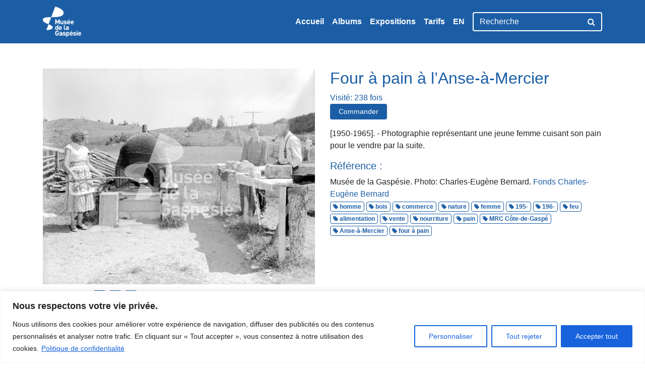

--- FILE ---
content_type: text/html; charset=UTF-8
request_url: https://archives.museedelagaspesie.ca/album/alimentation/p67_b_2a_5_11-600/?recaptcha-opt-in=true
body_size: 11702
content:
<!DOCTYPE html>
<html lang="fr-CA">
<head>
    <meta charset="utf-8">
    <meta http-equiv="X-UA-Compatible" content="IE=edge,chrome=1">
	<meta name='robots' content='index, follow, max-image-preview:large, max-snippet:-1, max-video-preview:-1' />
	<style>img:is([sizes="auto" i], [sizes^="auto," i]) { contain-intrinsic-size: 3000px 1500px }</style>
	<link rel="alternate" href="https://archives.museedelagaspesie.ca/album/alimentation/p67_b_2a_5_11-600/" hreflang="fr" />
<link rel="alternate" href="https://archives.museedelagaspesie.ca/en/album/alimentation/p67_b_2a_5_11-600/" hreflang="en" />

	<title>Four à pain à l&#039;Anse-à-Mercier - Musée de la Gaspésie</title>
	<link rel="canonical" href="https://archives.museedelagaspesie.ca/wp-content/uploads/P67_B_2a_5_11-600.jpg" />
	<meta property="og:locale" content="fr_CA" />
	<meta property="og:locale:alternate" content="en_US" />
	<meta property="og:type" content="article" />
	<meta property="og:title" content="Four à pain à l&#039;Anse-à-Mercier - Musée de la Gaspésie" />
	<meta property="og:description" content="Photographie représentant une jeune femme cuisant son pain pour le vendre par la suite." />
	<meta property="og:url" content="https://archives.museedelagaspesie.ca/wp-content/uploads/P67_B_2a_5_11-600.jpg" />
	<meta property="og:site_name" content="Musée de la Gaspésie" />
	<meta property="article:publisher" content="https://www.facebook.com/museegaspesie/" />
	<meta property="article:modified_time" content="2018-07-25T15:36:36+00:00" />
	<meta property="og:image" content="https://archives.museedelagaspesie.ca/album/alimentation/p67_b_2a_5_11-600" />
	<meta property="og:image:width" content="700" />
	<meta property="og:image:height" content="555" />
	<meta property="og:image:type" content="image/jpeg" />
	<meta name="twitter:card" content="summary_large_image" />
	<meta name="twitter:site" content="@MG1534" />
	<script type="application/ld+json" class="yoast-schema-graph">{"@context":"https://schema.org","@graph":[{"@type":"WebPage","@id":"https://archives.museedelagaspesie.ca/wp-content/uploads/P67_B_2a_5_11-600.jpg","url":"https://archives.museedelagaspesie.ca/wp-content/uploads/P67_B_2a_5_11-600.jpg","name":"Four à pain à l'Anse-à-Mercier - Musée de la Gaspésie","isPartOf":{"@id":"https://archives.museedelagaspesie.ca/#website"},"primaryImageOfPage":{"@id":"https://archives.museedelagaspesie.ca/wp-content/uploads/P67_B_2a_5_11-600.jpg#primaryimage"},"image":{"@id":"https://archives.museedelagaspesie.ca/wp-content/uploads/P67_B_2a_5_11-600.jpg#primaryimage"},"thumbnailUrl":"https://archives.museedelagaspesie.ca/wp-content/uploads/P67_B_2a_5_11-600.jpg","datePublished":"2018-04-24T17:18:11+00:00","dateModified":"2018-07-25T15:36:36+00:00","breadcrumb":{"@id":"https://archives.museedelagaspesie.ca/wp-content/uploads/P67_B_2a_5_11-600.jpg#breadcrumb"},"inLanguage":"fr-CA","potentialAction":[{"@type":"ReadAction","target":["https://archives.museedelagaspesie.ca/wp-content/uploads/P67_B_2a_5_11-600.jpg"]}]},{"@type":"ImageObject","inLanguage":"fr-CA","@id":"https://archives.museedelagaspesie.ca/wp-content/uploads/P67_B_2a_5_11-600.jpg#primaryimage","url":"https://archives.museedelagaspesie.ca/wp-content/uploads/P67_B_2a_5_11-600.jpg","contentUrl":"https://archives.museedelagaspesie.ca/wp-content/uploads/P67_B_2a_5_11-600.jpg","width":700,"height":555},{"@type":"BreadcrumbList","@id":"https://archives.museedelagaspesie.ca/wp-content/uploads/P67_B_2a_5_11-600.jpg#breadcrumb","itemListElement":[{"@type":"ListItem","position":1,"name":"Home","item":"https://archives.museedelagaspesie.ca/"},{"@type":"ListItem","position":2,"name":"Alimentation","item":"https://archives.museedelagaspesie.ca/album/alimentation/"},{"@type":"ListItem","position":3,"name":"Four à pain à l&rsquo;Anse-à-Mercier"}]},{"@type":"WebSite","@id":"https://archives.museedelagaspesie.ca/#website","url":"https://archives.museedelagaspesie.ca/","name":"Musée de la Gaspésie","description":"Banque d&#039;images du Centre d&#039;archives","publisher":{"@id":"https://archives.museedelagaspesie.ca/#organization"},"potentialAction":[{"@type":"SearchAction","target":{"@type":"EntryPoint","urlTemplate":"https://archives.museedelagaspesie.ca/?s={search_term_string}"},"query-input":"required name=search_term_string"}],"inLanguage":"fr-CA"},{"@type":"Organization","@id":"https://archives.museedelagaspesie.ca/#organization","name":"Musée de la Gaspésie","url":"https://archives.museedelagaspesie.ca/","logo":{"@type":"ImageObject","inLanguage":"fr-CA","@id":"https://archives.museedelagaspesie.ca/#/schema/logo/image/","url":"https://archives.museedelagaspesie.ca/wp-content/uploads/logo-museedelagaspesie.png","contentUrl":"https://archives.museedelagaspesie.ca/wp-content/uploads/logo-museedelagaspesie.png","width":285,"height":80,"caption":"Musée de la Gaspésie"},"image":{"@id":"https://archives.museedelagaspesie.ca/#/schema/logo/image/"},"sameAs":["https://www.facebook.com/museegaspesie/","https://twitter.com/MG1534"]}]}</script>


<style id='classic-theme-styles-inline-css' type='text/css'>
/*! This file is auto-generated */
.wp-block-button__link{color:#fff;background-color:#32373c;border-radius:9999px;box-shadow:none;text-decoration:none;padding:calc(.667em + 2px) calc(1.333em + 2px);font-size:1.125em}.wp-block-file__button{background:#32373c;color:#fff;text-decoration:none}
</style>
<link rel='stylesheet' id='dashicons-css' href='https://archives.museedelagaspesie.ca/wp-includes/css/dashicons.min.css?ver=6.8.3' type='text/css' media='all' />
<link rel='stylesheet' id='post-views-counter-frontend-css' href='https://archives.museedelagaspesie.ca/wp-content/plugins/post-views-counter/css/frontend.min.css?ver=1.4.2' type='text/css' media='all' />
<link rel='stylesheet' id='styles-css' href='https://archives.museedelagaspesie.ca/wp-content/themes/musee/assets/css/styles.css?ver=0.2.0' type='text/css' media='all' />
<link rel='stylesheet' id='custom-css' href='https://archives.museedelagaspesie.ca/wp-content/themes/musee/style.css?ver=0.2.0' type='text/css' media='all' />
<script type="text/javascript" id="cookie-law-info-js-extra">
/* <![CDATA[ */
var _ckyConfig = {"_ipData":[],"_assetsURL":"https:\/\/archives.museedelagaspesie.ca\/wp-content\/plugins\/cookie-law-info\/lite\/frontend\/images\/","_publicURL":"https:\/\/archives.museedelagaspesie.ca","_expiry":"365","_categories":[{"name":"N\u00e9cessaire","slug":"necessary","isNecessary":true,"ccpaDoNotSell":true,"cookies":[{"cookieID":"cookieyes-consent","domain":"archives.museedelagaspesie.ca","provider":""},{"cookieID":"wordpress_test_cookie","domain":"archives.museedelagaspesie.ca","provider":""},{"cookieID":"itsec-hb-login-0e30970b372e332fee85b53f94d7adce","domain":"archives.museedelagaspesie.ca","provider":""},{"cookieID":"itsec-recaptcha-opt-in-0e30970b372e332fee85b53f94d7adce","domain":"archives.museedelagaspesie.ca","provider":""}],"active":true,"defaultConsent":{"gdpr":true,"ccpa":true}},{"name":"Fonctionnelle","slug":"functional","isNecessary":false,"ccpaDoNotSell":true,"cookies":[{"cookieID":"pll_language","domain":"archives.museedelagaspesie.ca","provider":""},{"cookieID":"pvc_visits[0]","domain":"archives.museedelagaspesie.ca","provider":""}],"active":true,"defaultConsent":{"gdpr":false,"ccpa":false}},{"name":"Analytique","slug":"analytics","isNecessary":false,"ccpaDoNotSell":true,"cookies":[{"cookieID":"_ga","domain":".museedelagaspesie.ca","provider":""},{"cookieID":"_gid","domain":".museedelagaspesie.ca","provider":""}],"active":true,"defaultConsent":{"gdpr":false,"ccpa":false}},{"name":"Performance","slug":"performance","isNecessary":false,"ccpaDoNotSell":true,"cookies":[{"cookieID":"_gat","domain":".museedelagaspesie.ca","provider":""}],"active":true,"defaultConsent":{"gdpr":false,"ccpa":false}},{"name":"Publicit\u00e9","slug":"advertisement","isNecessary":false,"ccpaDoNotSell":true,"cookies":[],"active":true,"defaultConsent":{"gdpr":false,"ccpa":false}}],"_activeLaw":"gdpr","_rootDomain":"","_block":"1","_showBanner":"1","_bannerConfig":{"settings":{"type":"banner","position":"bottom","applicableLaw":"gdpr"},"behaviours":{"reloadBannerOnAccept":false,"loadAnalyticsByDefault":false,"animations":{"onLoad":"animate","onHide":"sticky"}},"config":{"revisitConsent":{"status":false,"tag":"revisit-consent","position":"bottom-left","meta":{"url":"#"},"styles":{"background-color":"#0056A7"},"elements":{"title":{"type":"text","tag":"revisit-consent-title","status":true,"styles":{"color":"#0056a7"}}}},"preferenceCenter":{"toggle":{"status":true,"tag":"detail-category-toggle","type":"toggle","states":{"active":{"styles":{"background-color":"#1863DC"}},"inactive":{"styles":{"background-color":"#D0D5D2"}}}}},"categoryPreview":{"status":false,"toggle":{"status":true,"tag":"detail-category-preview-toggle","type":"toggle","states":{"active":{"styles":{"background-color":"#1863DC"}},"inactive":{"styles":{"background-color":"#D0D5D2"}}}}},"videoPlaceholder":{"status":true,"styles":{"background-color":"#000000","border-color":"#000000","color":"#ffffff"}},"readMore":{"status":true,"tag":"readmore-button","type":"link","meta":{"noFollow":true,"newTab":true},"styles":{"color":"#1863DC","background-color":"transparent","border-color":"transparent"}},"auditTable":{"status":true},"optOption":{"status":true,"toggle":{"status":true,"tag":"optout-option-toggle","type":"toggle","states":{"active":{"styles":{"background-color":"#1863dc"}},"inactive":{"styles":{"background-color":"#FFFFFF"}}}}}}},"_version":"3.1.7","_logConsent":"1","_tags":[{"tag":"accept-button","styles":{"color":"#FFFFFF","background-color":"#1863DC","border-color":"#1863DC"}},{"tag":"reject-button","styles":{"color":"#1863DC","background-color":"transparent","border-color":"#1863DC"}},{"tag":"settings-button","styles":{"color":"#1863DC","background-color":"transparent","border-color":"#1863DC"}},{"tag":"readmore-button","styles":{"color":"#1863DC","background-color":"transparent","border-color":"transparent"}},{"tag":"donotsell-button","styles":{"color":"#1863DC","background-color":"transparent","border-color":"transparent"}},{"tag":"accept-button","styles":{"color":"#FFFFFF","background-color":"#1863DC","border-color":"#1863DC"}},{"tag":"revisit-consent","styles":{"background-color":"#0056A7"}}],"_shortCodes":[{"key":"cky_readmore","content":"<a href=\"https:\/\/museedelagaspesie.ca\/policies\/privacy-policy\" class=\"cky-policy\" aria-label=\"Politique de confidentialit\u00e9\" target=\"_blank\" rel=\"noopener\" data-cky-tag=\"readmore-button\">Politique de confidentialit\u00e9<\/a>","tag":"readmore-button","status":true,"attributes":{"rel":"nofollow","target":"_blank"}},{"key":"cky_show_desc","content":"<button class=\"cky-show-desc-btn\" data-cky-tag=\"show-desc-button\" aria-label=\"Afficher plus\">Afficher plus<\/button>","tag":"show-desc-button","status":true,"attributes":[]},{"key":"cky_hide_desc","content":"<button class=\"cky-show-desc-btn\" data-cky-tag=\"hide-desc-button\" aria-label=\"Afficher moins\">Afficher moins<\/button>","tag":"hide-desc-button","status":true,"attributes":[]},{"key":"cky_category_toggle_label","content":"[cky_{{status}}_category_label] [cky_preference_{{category_slug}}_title]","tag":"","status":true,"attributes":[]},{"key":"cky_enable_category_label","content":"Activer","tag":"","status":true,"attributes":[]},{"key":"cky_disable_category_label","content":"D\u00e9sactiver","tag":"","status":true,"attributes":[]},{"key":"cky_video_placeholder","content":"<div class=\"video-placeholder-normal\" data-cky-tag=\"video-placeholder\" id=\"[UNIQUEID]\"><p class=\"video-placeholder-text-normal\" data-cky-tag=\"placeholder-title\">Veuillez accepter le consentement des cookies<\/p><\/div>","tag":"","status":true,"attributes":[]},{"key":"cky_enable_optout_label","content":"Activer","tag":"","status":true,"attributes":[]},{"key":"cky_disable_optout_label","content":"D\u00e9sactiver","tag":"","status":true,"attributes":[]},{"key":"cky_optout_toggle_label","content":"[cky_{{status}}_optout_label] [cky_optout_option_title]","tag":"","status":true,"attributes":[]},{"key":"cky_optout_option_title","content":"Ne pas vendre ou partager mes informations personnelles","tag":"","status":true,"attributes":[]},{"key":"cky_optout_close_label","content":"Fermer","tag":"","status":true,"attributes":[]}],"_rtl":"","_providersToBlock":[]};
var _ckyStyles = {"css":".cky-overlay{background: #000000; opacity: 0.4; position: fixed; top: 0; left: 0; width: 100%; height: 100%; z-index: 99999999;}.cky-hide{display: none;}.cky-btn-revisit-wrapper{display: flex; align-items: center; justify-content: center; background: #0056a7; width: 45px; height: 45px; border-radius: 50%; position: fixed; z-index: 999999; cursor: pointer;}.cky-revisit-bottom-left{bottom: 15px; left: 15px;}.cky-revisit-bottom-right{bottom: 15px; right: 15px;}.cky-btn-revisit-wrapper .cky-btn-revisit{display: flex; align-items: center; justify-content: center; background: none; border: none; cursor: pointer; position: relative; margin: 0; padding: 0;}.cky-btn-revisit-wrapper .cky-btn-revisit img{max-width: fit-content; margin: 0; height: 30px; width: 30px;}.cky-revisit-bottom-left:hover::before{content: attr(data-tooltip); position: absolute; background: #4e4b66; color: #ffffff; left: calc(100% + 7px); font-size: 12px; line-height: 16px; width: max-content; padding: 4px 8px; border-radius: 4px;}.cky-revisit-bottom-left:hover::after{position: absolute; content: \"\"; border: 5px solid transparent; left: calc(100% + 2px); border-left-width: 0; border-right-color: #4e4b66;}.cky-revisit-bottom-right:hover::before{content: attr(data-tooltip); position: absolute; background: #4e4b66; color: #ffffff; right: calc(100% + 7px); font-size: 12px; line-height: 16px; width: max-content; padding: 4px 8px; border-radius: 4px;}.cky-revisit-bottom-right:hover::after{position: absolute; content: \"\"; border: 5px solid transparent; right: calc(100% + 2px); border-right-width: 0; border-left-color: #4e4b66;}.cky-revisit-hide{display: none;}.cky-consent-container{position: fixed; width: 100%; box-sizing: border-box; z-index: 9999999;}.cky-consent-container .cky-consent-bar{background: #ffffff; border: 1px solid; padding: 16.5px 24px; box-shadow: 0 -1px 10px 0 #acabab4d;}.cky-banner-bottom{bottom: 0; left: 0;}.cky-banner-top{top: 0; left: 0;}.cky-custom-brand-logo-wrapper .cky-custom-brand-logo{width: 100px; height: auto; margin: 0 0 12px 0;}.cky-notice .cky-title{color: #212121; font-weight: 700; font-size: 18px; line-height: 24px; margin: 0 0 12px 0;}.cky-notice-group{display: flex; justify-content: space-between; align-items: center; font-size: 14px; line-height: 24px; font-weight: 400;}.cky-notice-des *,.cky-preference-content-wrapper *,.cky-accordion-header-des *,.cky-gpc-wrapper .cky-gpc-desc *{font-size: 14px;}.cky-notice-des{color: #212121; font-size: 14px; line-height: 24px; font-weight: 400;}.cky-notice-des img{height: 25px; width: 25px;}.cky-consent-bar .cky-notice-des p,.cky-gpc-wrapper .cky-gpc-desc p,.cky-preference-body-wrapper .cky-preference-content-wrapper p,.cky-accordion-header-wrapper .cky-accordion-header-des p,.cky-cookie-des-table li div:last-child p{color: inherit; margin-top: 0; overflow-wrap: break-word;}.cky-notice-des P:last-child,.cky-preference-content-wrapper p:last-child,.cky-cookie-des-table li div:last-child p:last-child,.cky-gpc-wrapper .cky-gpc-desc p:last-child{margin-bottom: 0;}.cky-notice-des a.cky-policy,.cky-notice-des button.cky-policy{font-size: 14px; color: #1863dc; white-space: nowrap; cursor: pointer; background: transparent; border: 1px solid; text-decoration: underline;}.cky-notice-des button.cky-policy{padding: 0;}.cky-notice-des a.cky-policy:focus-visible,.cky-notice-des button.cky-policy:focus-visible,.cky-preference-content-wrapper .cky-show-desc-btn:focus-visible,.cky-accordion-header .cky-accordion-btn:focus-visible,.cky-preference-header .cky-btn-close:focus-visible,.cky-switch input[type=\"checkbox\"]:focus-visible,.cky-footer-wrapper a:focus-visible,.cky-btn:focus-visible{outline: 2px solid #1863dc; outline-offset: 2px;}.cky-btn:focus:not(:focus-visible),.cky-accordion-header .cky-accordion-btn:focus:not(:focus-visible),.cky-preference-content-wrapper .cky-show-desc-btn:focus:not(:focus-visible),.cky-btn-revisit-wrapper .cky-btn-revisit:focus:not(:focus-visible),.cky-preference-header .cky-btn-close:focus:not(:focus-visible),.cky-consent-bar .cky-banner-btn-close:focus:not(:focus-visible){outline: 0;}button.cky-show-desc-btn:not(:hover):not(:active){color: #1863dc; background: transparent;}button.cky-accordion-btn:not(:hover):not(:active),button.cky-banner-btn-close:not(:hover):not(:active),button.cky-btn-close:not(:hover):not(:active),button.cky-btn-revisit:not(:hover):not(:active){background: transparent;}.cky-consent-bar button:hover,.cky-modal.cky-modal-open button:hover,.cky-consent-bar button:focus,.cky-modal.cky-modal-open button:focus{text-decoration: none;}.cky-notice-btn-wrapper{display: flex; justify-content: center; align-items: center; margin-left: 15px;}.cky-notice-btn-wrapper .cky-btn{text-shadow: none; box-shadow: none;}.cky-btn{font-size: 14px; font-family: inherit; line-height: 24px; padding: 8px 27px; font-weight: 500; margin: 0 8px 0 0; border-radius: 2px; white-space: nowrap; cursor: pointer; text-align: center; text-transform: none; min-height: 0;}.cky-btn:hover{opacity: 0.8;}.cky-btn-customize{color: #1863dc; background: transparent; border: 2px solid #1863dc;}.cky-btn-reject{color: #1863dc; background: transparent; border: 2px solid #1863dc;}.cky-btn-accept{background: #1863dc; color: #ffffff; border: 2px solid #1863dc;}.cky-btn:last-child{margin-right: 0;}@media (max-width: 768px){.cky-notice-group{display: block;}.cky-notice-btn-wrapper{margin-left: 0;}.cky-notice-btn-wrapper .cky-btn{flex: auto; max-width: 100%; margin-top: 10px; white-space: unset;}}@media (max-width: 576px){.cky-notice-btn-wrapper{flex-direction: column;}.cky-custom-brand-logo-wrapper, .cky-notice .cky-title, .cky-notice-des, .cky-notice-btn-wrapper{padding: 0 28px;}.cky-consent-container .cky-consent-bar{padding: 16.5px 0;}.cky-notice-des{max-height: 40vh; overflow-y: scroll;}.cky-notice-btn-wrapper .cky-btn{width: 100%; padding: 8px; margin-right: 0;}.cky-notice-btn-wrapper .cky-btn-accept{order: 1;}.cky-notice-btn-wrapper .cky-btn-reject{order: 3;}.cky-notice-btn-wrapper .cky-btn-customize{order: 2;}}@media (max-width: 425px){.cky-custom-brand-logo-wrapper, .cky-notice .cky-title, .cky-notice-des, .cky-notice-btn-wrapper{padding: 0 24px;}.cky-notice-btn-wrapper{flex-direction: column;}.cky-btn{width: 100%; margin: 10px 0 0 0;}.cky-notice-btn-wrapper .cky-btn-customize{order: 2;}.cky-notice-btn-wrapper .cky-btn-reject{order: 3;}.cky-notice-btn-wrapper .cky-btn-accept{order: 1; margin-top: 16px;}}@media (max-width: 352px){.cky-notice .cky-title{font-size: 16px;}.cky-notice-des *{font-size: 12px;}.cky-notice-des, .cky-btn{font-size: 12px;}}.cky-modal.cky-modal-open{display: flex; visibility: visible; -webkit-transform: translate(-50%, -50%); -moz-transform: translate(-50%, -50%); -ms-transform: translate(-50%, -50%); -o-transform: translate(-50%, -50%); transform: translate(-50%, -50%); top: 50%; left: 50%; transition: all 1s ease;}.cky-modal{box-shadow: 0 32px 68px rgba(0, 0, 0, 0.3); margin: 0 auto; position: fixed; max-width: 100%; background: #ffffff; top: 50%; box-sizing: border-box; border-radius: 6px; z-index: 999999999; color: #212121; -webkit-transform: translate(-50%, 100%); -moz-transform: translate(-50%, 100%); -ms-transform: translate(-50%, 100%); -o-transform: translate(-50%, 100%); transform: translate(-50%, 100%); visibility: hidden; transition: all 0s ease;}.cky-preference-center{max-height: 79vh; overflow: hidden; width: 845px; overflow: hidden; flex: 1 1 0; display: flex; flex-direction: column; border-radius: 6px;}.cky-preference-header{display: flex; align-items: center; justify-content: space-between; padding: 22px 24px; border-bottom: 1px solid;}.cky-preference-header .cky-preference-title{font-size: 18px; font-weight: 700; line-height: 24px;}.cky-preference-header .cky-btn-close{margin: 0; cursor: pointer; vertical-align: middle; padding: 0; background: none; border: none; width: auto; height: auto; min-height: 0; line-height: 0; text-shadow: none; box-shadow: none;}.cky-preference-header .cky-btn-close img{margin: 0; height: 10px; width: 10px;}.cky-preference-body-wrapper{padding: 0 24px; flex: 1; overflow: auto; box-sizing: border-box;}.cky-preference-content-wrapper,.cky-gpc-wrapper .cky-gpc-desc{font-size: 14px; line-height: 24px; font-weight: 400; padding: 12px 0;}.cky-preference-content-wrapper{border-bottom: 1px solid;}.cky-preference-content-wrapper img{height: 25px; width: 25px;}.cky-preference-content-wrapper .cky-show-desc-btn{font-size: 14px; font-family: inherit; color: #1863dc; text-decoration: none; line-height: 24px; padding: 0; margin: 0; white-space: nowrap; cursor: pointer; background: transparent; border-color: transparent; text-transform: none; min-height: 0; text-shadow: none; box-shadow: none;}.cky-accordion-wrapper{margin-bottom: 10px;}.cky-accordion{border-bottom: 1px solid;}.cky-accordion:last-child{border-bottom: none;}.cky-accordion .cky-accordion-item{display: flex; margin-top: 10px;}.cky-accordion .cky-accordion-body{display: none;}.cky-accordion.cky-accordion-active .cky-accordion-body{display: block; padding: 0 22px; margin-bottom: 16px;}.cky-accordion-header-wrapper{cursor: pointer; width: 100%;}.cky-accordion-item .cky-accordion-header{display: flex; justify-content: space-between; align-items: center;}.cky-accordion-header .cky-accordion-btn{font-size: 16px; font-family: inherit; color: #212121; line-height: 24px; background: none; border: none; font-weight: 700; padding: 0; margin: 0; cursor: pointer; text-transform: none; min-height: 0; text-shadow: none; box-shadow: none;}.cky-accordion-header .cky-always-active{color: #008000; font-weight: 600; line-height: 24px; font-size: 14px;}.cky-accordion-header-des{font-size: 14px; line-height: 24px; margin: 10px 0 16px 0;}.cky-accordion-chevron{margin-right: 22px; position: relative; cursor: pointer;}.cky-accordion-chevron-hide{display: none;}.cky-accordion .cky-accordion-chevron i::before{content: \"\"; position: absolute; border-right: 1.4px solid; border-bottom: 1.4px solid; border-color: inherit; height: 6px; width: 6px; -webkit-transform: rotate(-45deg); -moz-transform: rotate(-45deg); -ms-transform: rotate(-45deg); -o-transform: rotate(-45deg); transform: rotate(-45deg); transition: all 0.2s ease-in-out; top: 8px;}.cky-accordion.cky-accordion-active .cky-accordion-chevron i::before{-webkit-transform: rotate(45deg); -moz-transform: rotate(45deg); -ms-transform: rotate(45deg); -o-transform: rotate(45deg); transform: rotate(45deg);}.cky-audit-table{background: #f4f4f4; border-radius: 6px;}.cky-audit-table .cky-empty-cookies-text{color: inherit; font-size: 12px; line-height: 24px; margin: 0; padding: 10px;}.cky-audit-table .cky-cookie-des-table{font-size: 12px; line-height: 24px; font-weight: normal; padding: 15px 10px; border-bottom: 1px solid; border-bottom-color: inherit; margin: 0;}.cky-audit-table .cky-cookie-des-table:last-child{border-bottom: none;}.cky-audit-table .cky-cookie-des-table li{list-style-type: none; display: flex; padding: 3px 0;}.cky-audit-table .cky-cookie-des-table li:first-child{padding-top: 0;}.cky-cookie-des-table li div:first-child{width: 100px; font-weight: 600; word-break: break-word; word-wrap: break-word;}.cky-cookie-des-table li div:last-child{flex: 1; word-break: break-word; word-wrap: break-word; margin-left: 8px;}.cky-footer-shadow{display: block; width: 100%; height: 40px; background: linear-gradient(180deg, rgba(255, 255, 255, 0) 0%, #ffffff 100%); position: absolute; bottom: calc(100% - 1px);}.cky-footer-wrapper{position: relative;}.cky-prefrence-btn-wrapper{display: flex; flex-wrap: wrap; align-items: center; justify-content: center; padding: 22px 24px; border-top: 1px solid;}.cky-prefrence-btn-wrapper .cky-btn{flex: auto; max-width: 100%; text-shadow: none; box-shadow: none;}.cky-btn-preferences{color: #1863dc; background: transparent; border: 2px solid #1863dc;}.cky-preference-header,.cky-preference-body-wrapper,.cky-preference-content-wrapper,.cky-accordion-wrapper,.cky-accordion,.cky-accordion-wrapper,.cky-footer-wrapper,.cky-prefrence-btn-wrapper{border-color: inherit;}@media (max-width: 845px){.cky-modal{max-width: calc(100% - 16px);}}@media (max-width: 576px){.cky-modal{max-width: 100%;}.cky-preference-center{max-height: 100vh;}.cky-prefrence-btn-wrapper{flex-direction: column;}.cky-accordion.cky-accordion-active .cky-accordion-body{padding-right: 0;}.cky-prefrence-btn-wrapper .cky-btn{width: 100%; margin: 10px 0 0 0;}.cky-prefrence-btn-wrapper .cky-btn-reject{order: 3;}.cky-prefrence-btn-wrapper .cky-btn-accept{order: 1; margin-top: 0;}.cky-prefrence-btn-wrapper .cky-btn-preferences{order: 2;}}@media (max-width: 425px){.cky-accordion-chevron{margin-right: 15px;}.cky-notice-btn-wrapper{margin-top: 0;}.cky-accordion.cky-accordion-active .cky-accordion-body{padding: 0 15px;}}@media (max-width: 352px){.cky-preference-header .cky-preference-title{font-size: 16px;}.cky-preference-header{padding: 16px 24px;}.cky-preference-content-wrapper *, .cky-accordion-header-des *{font-size: 12px;}.cky-preference-content-wrapper, .cky-preference-content-wrapper .cky-show-more, .cky-accordion-header .cky-always-active, .cky-accordion-header-des, .cky-preference-content-wrapper .cky-show-desc-btn, .cky-notice-des a.cky-policy{font-size: 12px;}.cky-accordion-header .cky-accordion-btn{font-size: 14px;}}.cky-switch{display: flex;}.cky-switch input[type=\"checkbox\"]{position: relative; width: 44px; height: 24px; margin: 0; background: #d0d5d2; -webkit-appearance: none; border-radius: 50px; cursor: pointer; outline: 0; border: none; top: 0;}.cky-switch input[type=\"checkbox\"]:checked{background: #1863dc;}.cky-switch input[type=\"checkbox\"]:before{position: absolute; content: \"\"; height: 20px; width: 20px; left: 2px; bottom: 2px; border-radius: 50%; background-color: white; -webkit-transition: 0.4s; transition: 0.4s; margin: 0;}.cky-switch input[type=\"checkbox\"]:after{display: none;}.cky-switch input[type=\"checkbox\"]:checked:before{-webkit-transform: translateX(20px); -ms-transform: translateX(20px); transform: translateX(20px);}@media (max-width: 425px){.cky-switch input[type=\"checkbox\"]{width: 38px; height: 21px;}.cky-switch input[type=\"checkbox\"]:before{height: 17px; width: 17px;}.cky-switch input[type=\"checkbox\"]:checked:before{-webkit-transform: translateX(17px); -ms-transform: translateX(17px); transform: translateX(17px);}}.cky-consent-bar .cky-banner-btn-close{position: absolute; right: 9px; top: 5px; background: none; border: none; cursor: pointer; padding: 0; margin: 0; min-height: 0; line-height: 0; height: auto; width: auto; text-shadow: none; box-shadow: none;}.cky-consent-bar .cky-banner-btn-close img{height: 9px; width: 9px; margin: 0;}.cky-notice-btn-wrapper .cky-btn-do-not-sell{font-size: 14px; line-height: 24px; padding: 6px 0; margin: 0; font-weight: 500; background: none; border-radius: 2px; border: none; cursor: pointer; text-align: left; color: #1863dc; background: transparent; border-color: transparent; box-shadow: none; text-shadow: none;}.cky-consent-bar .cky-banner-btn-close:focus-visible,.cky-notice-btn-wrapper .cky-btn-do-not-sell:focus-visible,.cky-opt-out-btn-wrapper .cky-btn:focus-visible,.cky-opt-out-checkbox-wrapper input[type=\"checkbox\"].cky-opt-out-checkbox:focus-visible{outline: 2px solid #1863dc; outline-offset: 2px;}@media (max-width: 768px){.cky-notice-btn-wrapper{margin-left: 0; margin-top: 10px; justify-content: left;}.cky-notice-btn-wrapper .cky-btn-do-not-sell{padding: 0;}}@media (max-width: 352px){.cky-notice-btn-wrapper .cky-btn-do-not-sell, .cky-notice-des a.cky-policy{font-size: 12px;}}.cky-opt-out-wrapper{padding: 12px 0;}.cky-opt-out-wrapper .cky-opt-out-checkbox-wrapper{display: flex; align-items: center;}.cky-opt-out-checkbox-wrapper .cky-opt-out-checkbox-label{font-size: 16px; font-weight: 700; line-height: 24px; margin: 0 0 0 12px; cursor: pointer;}.cky-opt-out-checkbox-wrapper input[type=\"checkbox\"].cky-opt-out-checkbox{background-color: #ffffff; border: 1px solid black; width: 20px; height: 18.5px; margin: 0; -webkit-appearance: none; position: relative; display: flex; align-items: center; justify-content: center; border-radius: 2px; cursor: pointer;}.cky-opt-out-checkbox-wrapper input[type=\"checkbox\"].cky-opt-out-checkbox:checked{background-color: #1863dc; border: none;}.cky-opt-out-checkbox-wrapper input[type=\"checkbox\"].cky-opt-out-checkbox:checked::after{left: 6px; bottom: 4px; width: 7px; height: 13px; border: solid #ffffff; border-width: 0 3px 3px 0; border-radius: 2px; -webkit-transform: rotate(45deg); -ms-transform: rotate(45deg); transform: rotate(45deg); content: \"\"; position: absolute; box-sizing: border-box;}.cky-opt-out-checkbox-wrapper.cky-disabled .cky-opt-out-checkbox-label,.cky-opt-out-checkbox-wrapper.cky-disabled input[type=\"checkbox\"].cky-opt-out-checkbox{cursor: no-drop;}.cky-gpc-wrapper{margin: 0 0 0 32px;}.cky-footer-wrapper .cky-opt-out-btn-wrapper{display: flex; flex-wrap: wrap; align-items: center; justify-content: center; padding: 22px 24px;}.cky-opt-out-btn-wrapper .cky-btn{flex: auto; max-width: 100%; text-shadow: none; box-shadow: none;}.cky-opt-out-btn-wrapper .cky-btn-cancel{border: 1px solid #dedfe0; background: transparent; color: #858585;}.cky-opt-out-btn-wrapper .cky-btn-confirm{background: #1863dc; color: #ffffff; border: 1px solid #1863dc;}@media (max-width: 352px){.cky-opt-out-checkbox-wrapper .cky-opt-out-checkbox-label{font-size: 14px;}.cky-gpc-wrapper .cky-gpc-desc, .cky-gpc-wrapper .cky-gpc-desc *{font-size: 12px;}.cky-opt-out-checkbox-wrapper input[type=\"checkbox\"].cky-opt-out-checkbox{width: 16px; height: 16px;}.cky-opt-out-checkbox-wrapper input[type=\"checkbox\"].cky-opt-out-checkbox:checked::after{left: 5px; bottom: 4px; width: 3px; height: 9px;}.cky-gpc-wrapper{margin: 0 0 0 28px;}}.video-placeholder-youtube{background-size: 100% 100%; background-position: center; background-repeat: no-repeat; background-color: #b2b0b059; position: relative; display: flex; align-items: center; justify-content: center; max-width: 100%;}.video-placeholder-text-youtube{text-align: center; align-items: center; padding: 10px 16px; background-color: #000000cc; color: #ffffff; border: 1px solid; border-radius: 2px; cursor: pointer;}.video-placeholder-normal{background-image: url(\"\/wp-content\/plugins\/cookie-law-info\/lite\/frontend\/images\/placeholder.svg\"); background-size: 80px; background-position: center; background-repeat: no-repeat; background-color: #b2b0b059; position: relative; display: flex; align-items: flex-end; justify-content: center; max-width: 100%;}.video-placeholder-text-normal{align-items: center; padding: 10px 16px; text-align: center; border: 1px solid; border-radius: 2px; cursor: pointer;}.cky-rtl{direction: rtl; text-align: right;}.cky-rtl .cky-banner-btn-close{left: 9px; right: auto;}.cky-rtl .cky-notice-btn-wrapper .cky-btn:last-child{margin-right: 8px;}.cky-rtl .cky-notice-btn-wrapper .cky-btn:first-child{margin-right: 0;}.cky-rtl .cky-notice-btn-wrapper{margin-left: 0; margin-right: 15px;}.cky-rtl .cky-prefrence-btn-wrapper .cky-btn{margin-right: 8px;}.cky-rtl .cky-prefrence-btn-wrapper .cky-btn:first-child{margin-right: 0;}.cky-rtl .cky-accordion .cky-accordion-chevron i::before{border: none; border-left: 1.4px solid; border-top: 1.4px solid; left: 12px;}.cky-rtl .cky-accordion.cky-accordion-active .cky-accordion-chevron i::before{-webkit-transform: rotate(-135deg); -moz-transform: rotate(-135deg); -ms-transform: rotate(-135deg); -o-transform: rotate(-135deg); transform: rotate(-135deg);}@media (max-width: 768px){.cky-rtl .cky-notice-btn-wrapper{margin-right: 0;}}@media (max-width: 576px){.cky-rtl .cky-notice-btn-wrapper .cky-btn:last-child{margin-right: 0;}.cky-rtl .cky-prefrence-btn-wrapper .cky-btn{margin-right: 0;}.cky-rtl .cky-accordion.cky-accordion-active .cky-accordion-body{padding: 0 22px 0 0;}}@media (max-width: 425px){.cky-rtl .cky-accordion.cky-accordion-active .cky-accordion-body{padding: 0 15px 0 0;}}.cky-rtl .cky-opt-out-btn-wrapper .cky-btn{margin-right: 12px;}.cky-rtl .cky-opt-out-btn-wrapper .cky-btn:first-child{margin-right: 0;}.cky-rtl .cky-opt-out-checkbox-wrapper .cky-opt-out-checkbox-label{margin: 0 12px 0 0;}"};
/* ]]> */
</script>
<script type="text/javascript" src="https://archives.museedelagaspesie.ca/wp-content/plugins/cookie-law-info/lite/frontend/js/script.min.js?ver=3.1.7" id="cookie-law-info-js"></script>
<style id="cky-style-inline">[data-cky-tag]{visibility:hidden;}</style>
		<!-- GA Google Analytics @ https://m0n.co/ga -->
		<script>
			(function(i,s,o,g,r,a,m){i['GoogleAnalyticsObject']=r;i[r]=i[r]||function(){
			(i[r].q=i[r].q||[]).push(arguments)},i[r].l=1*new Date();a=s.createElement(o),
			m=s.getElementsByTagName(o)[0];a.async=1;a.src=g;m.parentNode.insertBefore(a,m)
			})(window,document,'script','https://www.google-analytics.com/analytics.js','ga');
			ga('create', 'UA-118601938-1', 'auto');
			ga('send', 'pageview');
		</script>

	    <meta name="viewport" content="width=device-width">
</head>
<body class="attachment wp-singular attachment-template-default single single-attachment postid-10334 attachmentid-10334 attachment-jpeg wp-custom-logo wp-theme-groundation wp-child-theme-musee">


<header id="site-header">
	<nav id="navbar-primary" class="navbar navbar-expand-lg navbar-dark bg-primary">
    <div class="container">
        <a class="navbar-brand" href="https://museedelagaspesie.ca/" target="_blank">
            <img src="https://archives.museedelagaspesie.ca/wp-content/themes/musee/assets/images/logo-museedelagaspesie.png" style="height: 60px;">
        </a>
        <button class="navbar-toggler navbar-toggler-right" type="button" data-toggle="collapse"
                data-target="#navbar-primary-collapse" aria-controls="navbar-primary-collapse"
                aria-expanded="false" aria-label="Toggle navigation">
            <span class="navbar-toggler-icon"></span>
        </button>
        <div id="navbar-primary-collapse" class="collapse navbar-collapse">
			<ul id="menu-menu-fr" class="navbar-nav text-right ml-auto mr-2"><li id="menu-item-2835" class="nav-item"><a href="/" class="nav-link">Accueil</a></li><li id="menu-item-34" class="nav-item"><a href="/album" class="nav-link">Albums</a></li><li id="menu-item-35" class="nav-item"><a href="/exposition" class="nav-link">Expositions</a></li><li id="menu-item-42" class="nav-item"><a href="https://archives.museedelagaspesie.ca/tarifs/" class="nav-link">Tarifs</a></li><li id="menu-item-43-en" class="nav-item"><a href="https://archives.museedelagaspesie.ca/en/album/alimentation/p67_b_2a_5_11-600/?recaptcha-opt-in=true" class="nav-link" hreflang="en-CA" lang="en-CA">EN</a></li></ul>            <div class="float-right">
    <form id="navbar-search" class="form-inline" role="search" action="/" method="get">
        <div class="input-group">
            <input type="search" name="s" autocomplete="off" class="form-control border-right-0"
                   placeholder="Recherche" aria-label="Recherche"/>
            <span class="input-group-append">
            <div class="input-group-text border-left-0"><i class="fa fa-search"></i></div>
        </span>
        </div>
    </form>
</div>
        </div>
    </div>
</nav>
	</header>

<main id="site-content">
		
<div class="content-main mt-5">
	<div class="container">

		<article class="row post-10334 attachment type-attachment status-inherit hentry">

			<div class="col-md-6">
				<img src="https://archives.museedelagaspesie.ca/wp-content/uploads/P67_B_2a_5_11-600.jpg" class="img-fluid w-100">
				<div class="share my-2">
    <span class="text-primary h4 mr-1">Partager</span>
    <a href="https://www.facebook.com/sharer/sharer.php?u=https://archives.museedelagaspesie.ca/album/alimentation/p67_b_2a_5_11-600/" target="_blank"><i class="fa fa-2x fa-facebook-square"></i></a>
    <a href="https://twitter.com/share?url=https://archives.museedelagaspesie.ca/album/alimentation/p67_b_2a_5_11-600/" target="_blank"><i class="fa fa-2x fa-twitter-square"></i></a>
    <a href="https://pinterest.com/pin/create/button/?url=https://archives.museedelagaspesie.ca/album/alimentation/p67_b_2a_5_11-600/&media=https://archives.museedelagaspesie.ca/wp-content/uploads/P67_B_2a_5_11-600.jpg&description=Four à pain à l&rsquo;Anse-à-Mercier" target="_blank"><i class="fa fa-2x fa-pinterest-square"></i></a>
</div>
			</div>

			<div class="col-md-6">
				<h1 class="content-title text-primary h2">
					Four à pain à l&rsquo;Anse-à-Mercier				</h1>
				<div class="post-views-count text-primary">
	Visité: 238 fois</div>

				<a href="mailto:infoarchives@museedelagaspesie.ca?subject=Commande de photo (P67/B/2a/5/11 )"
				   class="btn btn-sm btn-primary px-3">
					Commander				</a>

				<div class="photo-description my-3">
											[1950-1965]. -
										Photographie représentant une jeune femme cuisant son pain pour le vendre par la suite.

 				</div>

				<div class="photo-reference my-3">
					<h2 class="h5 text-primary">Référence :</h2>
					Musée de la Gaspésie.
					Photo: Charles-Eugène Bernard. <a href="http://applications.banq.qc.ca/apex/f?p=200:17:12758424473843::::P17_PAGE_PREC,P17_ID_FONDS:1,2460"> Fonds Charles-Eugène Bernard </a. P67/B/2a/5/11 .
				</div>

				<div class="photo-tags">
	        <a href="https://archives.museedelagaspesie.ca/mot-cle/homme/" class="badge badge-outline-primary">
            <i class="fa fa-tag"></i>
			homme        </a>
	        <a href="https://archives.museedelagaspesie.ca/mot-cle/bois/" class="badge badge-outline-primary">
            <i class="fa fa-tag"></i>
			bois        </a>
	        <a href="https://archives.museedelagaspesie.ca/mot-cle/commerce/" class="badge badge-outline-primary">
            <i class="fa fa-tag"></i>
			commerce        </a>
	        <a href="https://archives.museedelagaspesie.ca/mot-cle/nature/" class="badge badge-outline-primary">
            <i class="fa fa-tag"></i>
			nature        </a>
	        <a href="https://archives.museedelagaspesie.ca/mot-cle/femme/" class="badge badge-outline-primary">
            <i class="fa fa-tag"></i>
			femme        </a>
	        <a href="https://archives.museedelagaspesie.ca/mot-cle/195/" class="badge badge-outline-primary">
            <i class="fa fa-tag"></i>
			195-        </a>
	        <a href="https://archives.museedelagaspesie.ca/mot-cle/196/" class="badge badge-outline-primary">
            <i class="fa fa-tag"></i>
			196-        </a>
	        <a href="https://archives.museedelagaspesie.ca/mot-cle/feu/" class="badge badge-outline-primary">
            <i class="fa fa-tag"></i>
			feu        </a>
	        <a href="https://archives.museedelagaspesie.ca/mot-cle/alimentation/" class="badge badge-outline-primary">
            <i class="fa fa-tag"></i>
			alimentation        </a>
	        <a href="https://archives.museedelagaspesie.ca/mot-cle/vente/" class="badge badge-outline-primary">
            <i class="fa fa-tag"></i>
			vente        </a>
	        <a href="https://archives.museedelagaspesie.ca/mot-cle/nourriture/" class="badge badge-outline-primary">
            <i class="fa fa-tag"></i>
			nourriture        </a>
	        <a href="https://archives.museedelagaspesie.ca/mot-cle/pain/" class="badge badge-outline-primary">
            <i class="fa fa-tag"></i>
			pain        </a>
	        <a href="https://archives.museedelagaspesie.ca/mot-cle/mrc-cote-de-gaspe/" class="badge badge-outline-primary">
            <i class="fa fa-tag"></i>
			MRC Côte-de-Gaspé        </a>
	        <a href="https://archives.museedelagaspesie.ca/mot-cle/anse-a-mercier/" class="badge badge-outline-primary">
            <i class="fa fa-tag"></i>
			Anse-à-Mercier        </a>
	        <a href="https://archives.museedelagaspesie.ca/mot-cle/four-a-pain/" class="badge badge-outline-primary">
            <i class="fa fa-tag"></i>
			four à pain        </a>
	</div>
			</div>

		</article>

	</div>
</div>

<div class="container my-3">
	<div id="comments">
		
	<div id="respond" class="comment-respond">
		<h3 id="reply-title" class="comment-reply-title">Laisser un commentaire <small><a rel="nofollow" id="cancel-comment-reply-link" href="/album/alimentation/p67_b_2a_5_11-600/?recaptcha-opt-in=true#respond" style="display:none;">Annuler la réponse</a></small></h3><form action="https://archives.museedelagaspesie.ca/wp-comments-post.php" method="post" id="commentform" class="comment-form"><p class="comment-notes"><span id="email-notes">Votre courriel ne sera pas publié.</span> Les champs obligatoires sont indiqués avec un <span class="required">*</span></p><div class="form-group row">
    <label for="comment" class="col-sm-2 col-form-label">
		Commentaire    </label>
    <div class="col-sm-10">
        <textarea id="comment" name="comment" class="form-control" rows="5" required="true"></textarea>
    </div>
</div>
<div class="form-group row">
    <label for="author" class="col-sm-2 col-form-label">
        Nom        <span class="required">*</span>    </label>
    <div class="col-sm-10">
        <input id="author" name="author" class="form-control" type="text"
               value="" required="true"/>
    </div>
</div>

<div class="form-group row">
    <label for="email" class="col-sm-2 col-form-label">
        Courriel        <span class="required">*</span>    </label>
    <div class="col-sm-10">
        <input id="email" name="email" class="form-control" type="email"
               value="" required="true"/>
    </div>
</div>


<div class="form-submit"><div class="g-recaptcha" id="g-recaptcha-1" data-sitekey="6LfM_E0UAAAAAATHBL-124KUsW5IHs5fVo5zxO1_" data-theme="light" style="margin:0px 0px 0px 0px"></div><input name="submit" type="submit" id="submit" class="submit btn btn-info my-3" value="Laisser un commentaire" /> <input type='hidden' name='comment_post_ID' value='10334' id='comment_post_ID' />
<input type='hidden' name='comment_parent' id='comment_parent' value='0' />
</div></form>	</div><!-- #respond -->
	</div>
</div>
</main>

<footer id="site-footer" class="text-muted bg-light p-2">
    <div class="container">

	    <div class="photo-copyright text-muted mb-2">
	Le Musée de la Gaspésie permet et encourage le libre partage des images à des fins personnelles et non-commerciales, à condition de ne pas modifier l’œuvre et d’inscrire la référence complète.    <br/>
	Pour toute autre utilisation à des fins publiques, veuillez contacter le <a href="mailto:infoarchives@museedelagaspesie.ca">centre d'archives</a> du Musée de la Gaspésie.</div>

	    <div class="sponsor d-flex  my-2">
	<img src="https://archives.museedelagaspesie.ca/wp-content/themes/musee/assets/images/canada.svg" style="width: 100px;">
	<div class="d-inline ml-1 my-auto">Ce projet a été rendu possible grâce au gouvernement du Canada.</div>
</div>

        <div id="copyright">
            © 2026 Musée de la Gaspésie |
			<a rel="nofollow" href="https://archives.museedelagaspesie.ca/wp-login.php?itsec-hb-token=lws-admin&#038;redirect_to=%2F">Connexion</a>        </div>
        <div id="conception">
            Conception:
            <a href="https://lewebsimple.ca" rel="nofollow" target="_blank">Le Web simple</a>
        </div>

    </div>
</footer>

<script type="speculationrules">
{"prefetch":[{"source":"document","where":{"and":[{"href_matches":"\/*"},{"not":{"href_matches":["\/wp-*.php","\/wp-admin\/*","\/wp-content\/uploads\/*","\/wp-content\/*","\/wp-content\/plugins\/*","\/wp-content\/themes\/musee\/*","\/wp-content\/themes\/groundation\/*","\/*\\?(.+)"]}},{"not":{"selector_matches":"a[rel~=\"nofollow\"]"}},{"not":{"selector_matches":".no-prefetch, .no-prefetch a"}}]},"eagerness":"conservative"}]}
</script>
<script id="ckyBannerTemplate" type="text/template"><div class="cky-overlay cky-hide"></div><div class="cky-consent-container cky-hide" tabindex="0"> <div class="cky-consent-bar" data-cky-tag="notice" style="background-color:#FFFFFF;border-color:#f4f4f4;color:#212121">  <div class="cky-notice"> <p class="cky-title" role="heading" aria-level="1" data-cky-tag="title" style="color:#212121">Nous respectons votre vie privée.</p><div class="cky-notice-group"> <div class="cky-notice-des" data-cky-tag="description" style="color:#212121"> <p>Nous utilisons des cookies pour améliorer votre expérience de navigation, diffuser des publicités ou des contenus personnalisés et analyser notre trafic. En cliquant sur « Tout accepter », vous consentez à notre utilisation des cookies.</p> </div><div class="cky-notice-btn-wrapper" data-cky-tag="notice-buttons"> <button class="cky-btn cky-btn-customize" aria-label="Personnaliser" data-cky-tag="settings-button" style="color:#1863dc;background-color:transparent;border-color:#1863dc">Personnaliser</button> <button class="cky-btn cky-btn-reject" aria-label="Tout rejeter" data-cky-tag="reject-button" style="color:#1863dc;background-color:transparent;border-color:#1863dc">Tout rejeter</button> <button class="cky-btn cky-btn-accept" aria-label="Accepter tout" data-cky-tag="accept-button" style="color:#FFFFFF;background-color:#1863dc;border-color:#1863dc">Accepter tout</button>  </div></div></div></div></div><div class="cky-modal" tabindex="0"> <div class="cky-preference-center" data-cky-tag="detail" style="color:#212121;background-color:#FFFFFF;border-color:#F4F4F4"> <div class="cky-preference-header"> <span class="cky-preference-title" role="heading" aria-level="1" data-cky-tag="detail-title" style="color:#212121">Personnaliser les préférences en matière de consentement</span> <button class="cky-btn-close" aria-label="[cky_preference_close_label]" data-cky-tag="detail-close"> <img src="https://archives.museedelagaspesie.ca/wp-content/plugins/cookie-law-info/lite/frontend/images/close.svg" alt="Close"> </button> </div><div class="cky-preference-body-wrapper"> <div class="cky-preference-content-wrapper" data-cky-tag="detail-description" style="color:#212121"> <p>Nous utilisons des cookies pour vous aider à naviguer efficacement et à exécuter certaines fonctionnalités. Vous trouverez des informations détaillées sur tous les cookies sous chaque catégorie de consentement ci-dessous.</p><p>Les cookies qui sont catégorisés comme « nécessaires » sont stockés sur votre navigateur car ils sont essentiels pour permettre les fonctionnalités de base du site. </p><p>Nous utilisons également des cookies tiers qui nous aident à analyser la façon dont vous utilisez ce site web, à enregistrer vos préférences et à vous fournir le contenu et les publicités qui vous sont pertinents. Ces cookies ne seront stockés dans votre navigateur qu'avec votre consentement préalable.</p><p>Vous pouvez choisir d'activer ou de désactiver tout ou partie de ces cookies, mais la désactivation de certains d'entre eux peut affecter votre expérience de navigation.</p> </div><div class="cky-accordion-wrapper" data-cky-tag="detail-categories"> <div class="cky-accordion" id="ckyDetailCategorynecessary"> <div class="cky-accordion-item"> <div class="cky-accordion-chevron"><i class="cky-chevron-right"></i></div> <div class="cky-accordion-header-wrapper"> <div class="cky-accordion-header"><button class="cky-accordion-btn" aria-label="Nécessaire" data-cky-tag="detail-category-title" style="color:#212121">Nécessaire</button><span class="cky-always-active">Toujours actif</span> <div class="cky-switch" data-cky-tag="detail-category-toggle"><input type="checkbox" id="ckySwitchnecessary"></div> </div> <div class="cky-accordion-header-des" data-cky-tag="detail-category-description" style="color:#212121"> <p>Les cookies nécessaires sont cruciaux pour les fonctions de base du site Web et celui-ci ne fonctionnera pas comme prévu sans eux. Ces cookies ne stockent aucune donnée personnellement identifiable.</p></div> </div> </div> <div class="cky-accordion-body"> <div class="cky-audit-table" data-cky-tag="audit-table" style="color:#212121;background-color:#f4f4f4;border-color:#ebebeb"><ul class="cky-cookie-des-table"><li><div>Cookie</div><div>cookieyes-consent</div></li><li><div>Durée</div><div> 1 an </div></li><li><div>Description</div><div><p>CookieYes place ce témoin pour mémoriser les préférences des utilisateurs en matière de consentement afin que leurs préférences soient respectées lors des visites ultérieures de ce site. Il ne collecte ni ne stocke aucune information personnelle sur les visiteurs du site.</p></div></li></ul><ul class="cky-cookie-des-table"><li><div>Cookie</div><div>wordpress_test_cookie</div></li><li><div>Durée</div><div> session </div></li><li><div>Description</div><div><p>WordPress définit ce témoin pour déterminer si les témoins sont activés sur les navigateurs des utilisateurs.</p></div></li></ul><ul class="cky-cookie-des-table"><li><div>Cookie</div><div>itsec-hb-login-0e30970b372e332fee85b53f94d7adce</div></li><li><div>Durée</div><div> 1 heure </div></li><li><div>Description</div><div><p>Pour masquer l'URL de connexion de WordPress.</p></div></li></ul><ul class="cky-cookie-des-table"><li><div>Cookie</div><div>itsec-recaptcha-opt-in-0e30970b372e332fee85b53f94d7adce</div></li><li><div>Durée</div><div> session </div></li><li><div>Description</div><div><p>Non disponible</p></div></li></ul></div> </div> </div><div class="cky-accordion" id="ckyDetailCategoryfunctional"> <div class="cky-accordion-item"> <div class="cky-accordion-chevron"><i class="cky-chevron-right"></i></div> <div class="cky-accordion-header-wrapper"> <div class="cky-accordion-header"><button class="cky-accordion-btn" aria-label="Fonctionnelle" data-cky-tag="detail-category-title" style="color:#212121">Fonctionnelle</button><span class="cky-always-active">Toujours actif</span> <div class="cky-switch" data-cky-tag="detail-category-toggle"><input type="checkbox" id="ckySwitchfunctional"></div> </div> <div class="cky-accordion-header-des" data-cky-tag="detail-category-description" style="color:#212121"> <p>Les cookies fonctionnels permettent d'exécuter certaines fonctionnalités telles que le partage du contenu du site Web sur des plateformes de médias sociaux, la collecte de commentaires et d'autres fonctionnalités tierces.</p></div> </div> </div> <div class="cky-accordion-body"> <div class="cky-audit-table" data-cky-tag="audit-table" style="color:#212121;background-color:#f4f4f4;border-color:#ebebeb"><ul class="cky-cookie-des-table"><li><div>Cookie</div><div>pll_language</div></li><li><div>Durée</div><div> 1 an </div></li><li><div>Description</div><div><p>Polylang utilise ce témoin pour se souvenir de la langue sélectionnée par l’utilisateur lorsqu’il revient sur le site web et pour obtenir les informations sur la langue lorsqu’elles ne sont pas disponibles d’une autre manière.</p></div></li></ul><ul class="cky-cookie-des-table"><li><div>Cookie</div><div>pvc_visits[0]</div></li><li><div>Durée</div><div> 1 jour </div></li><li><div>Description</div><div><p>Posts View Counter défiinit ce témoin pour s'assurer de la justesse du décompte des vues sur chaque page.</p></div></li></ul></div> </div> </div><div class="cky-accordion" id="ckyDetailCategoryanalytics"> <div class="cky-accordion-item"> <div class="cky-accordion-chevron"><i class="cky-chevron-right"></i></div> <div class="cky-accordion-header-wrapper"> <div class="cky-accordion-header"><button class="cky-accordion-btn" aria-label="Analytique" data-cky-tag="detail-category-title" style="color:#212121">Analytique</button><span class="cky-always-active">Toujours actif</span> <div class="cky-switch" data-cky-tag="detail-category-toggle"><input type="checkbox" id="ckySwitchanalytics"></div> </div> <div class="cky-accordion-header-des" data-cky-tag="detail-category-description" style="color:#212121"> <p>Les cookies analytiques sont utilisés pour comprendre comment les visiteurs interagissent avec le site Web. Ces cookies aident à fournir des informations sur le nombre de visiteurs, le taux de rebond, la source de trafic, etc.</p></div> </div> </div> <div class="cky-accordion-body"> <div class="cky-audit-table" data-cky-tag="audit-table" style="color:#212121;background-color:#f4f4f4;border-color:#ebebeb"><ul class="cky-cookie-des-table"><li><div>Cookie</div><div>_ga</div></li><li><div>Durée</div><div> 1 an 1 mois 4 jours </div></li><li><div>Description</div><div><p>Google Analytics utilise ce témoin pour calculer les données relatives aux visiteurs, aux sessions et aux campagnes et suivre l’utilisation du site pour le rapport d’analyse du site. Le témoin stocke les informations de manière anonyme et attribue un numéro généré de manière aléatoire pour reconnaître les visiteurs uniques.</p></div></li></ul><ul class="cky-cookie-des-table"><li><div>Cookie</div><div>_gid</div></li><li><div>Durée</div><div> 1 jour </div></li><li><div>Description</div><div><p>Google Analytics utilise ce témoin pour stocker des informations sur la façon dont les visiteurs utilisent un site Internet tout en créant un rapport d’analyse des performances du site. Certaines des données collectées comprennent le nombre de visiteurs, leur source et les pages qu’ils visitent de manière anonyme.</p></div></li></ul></div> </div> </div><div class="cky-accordion" id="ckyDetailCategoryperformance"> <div class="cky-accordion-item"> <div class="cky-accordion-chevron"><i class="cky-chevron-right"></i></div> <div class="cky-accordion-header-wrapper"> <div class="cky-accordion-header"><button class="cky-accordion-btn" aria-label="Performance" data-cky-tag="detail-category-title" style="color:#212121">Performance</button><span class="cky-always-active">Toujours actif</span> <div class="cky-switch" data-cky-tag="detail-category-toggle"><input type="checkbox" id="ckySwitchperformance"></div> </div> <div class="cky-accordion-header-des" data-cky-tag="detail-category-description" style="color:#212121"> <p>Les cookies de performance sont utilisés pour comprendre et analyser les indices de performance clés du site Web, ce qui permet de fournir une meilleure expérience utilisateur aux visiteurs.</p></div> </div> </div> <div class="cky-accordion-body"> <div class="cky-audit-table" data-cky-tag="audit-table" style="color:#212121;background-color:#f4f4f4;border-color:#ebebeb"><ul class="cky-cookie-des-table"><li><div>Cookie</div><div>_gat</div></li><li><div>Durée</div><div> 1 minute </div></li><li><div>Description</div><div><p>Google Universal Analytics utilise ce témoin pour limiter le nombre de requêtes et donc la collecte de données sur les sites à fort trafic.</p></div></li></ul></div> </div> </div><div class="cky-accordion" id="ckyDetailCategoryadvertisement"> <div class="cky-accordion-item"> <div class="cky-accordion-chevron"><i class="cky-chevron-right"></i></div> <div class="cky-accordion-header-wrapper"> <div class="cky-accordion-header"><button class="cky-accordion-btn" aria-label="Publicité" data-cky-tag="detail-category-title" style="color:#212121">Publicité</button><span class="cky-always-active">Toujours actif</span> <div class="cky-switch" data-cky-tag="detail-category-toggle"><input type="checkbox" id="ckySwitchadvertisement"></div> </div> <div class="cky-accordion-header-des" data-cky-tag="detail-category-description" style="color:#212121"> <p>Les cookies de publicité sont utilisés pour fournir aux visiteurs des publicités personnalisées basées sur les pages visitées précédemment et analyser l'efficacité de la campagne publicitaire.</p></div> </div> </div> <div class="cky-accordion-body"> <div class="cky-audit-table" data-cky-tag="audit-table" style="color:#212121;background-color:#f4f4f4;border-color:#ebebeb"><p class="cky-empty-cookies-text">Aucun cookie à afficher.</p></div> </div> </div> </div></div><div class="cky-footer-wrapper"> <span class="cky-footer-shadow"></span> <div class="cky-prefrence-btn-wrapper" data-cky-tag="detail-buttons"> <button class="cky-btn cky-btn-reject" aria-label="Tout rejeter" data-cky-tag="detail-reject-button" style="color:#1863dc;background-color:transparent;border-color:#1863dc"> Tout rejeter </button> <button class="cky-btn cky-btn-preferences" aria-label="Enregistrer mes préférences" data-cky-tag="detail-save-button" style="color:#1863dc;background-color:transparent;border-color:#1863dc"> Enregistrer mes préférences </button> <button class="cky-btn cky-btn-accept" aria-label="Accepter tout" data-cky-tag="detail-accept-button" style="color:#ffffff;background-color:#1863dc;border-color:#1863dc"> Accepter tout </button> </div></div></div></div></script><script type="text/javascript" src="https://archives.museedelagaspesie.ca/wp-includes/js/jquery/jquery.min.js?ver=3.7.1" id="jquery-core-js"></script>
<script type="text/javascript" src="https://archives.museedelagaspesie.ca/wp-includes/js/jquery/jquery-migrate.min.js?ver=3.4.1" id="jquery-migrate-js"></script>
<script type="text/javascript" src="https://archives.museedelagaspesie.ca/wp-content/themes/musee/assets/js/groundation.js?ver=0.2.0" id="groundation-js"></script>
<script type="text/javascript" src="https://archives.museedelagaspesie.ca/wp-content/themes/musee/assets/js/musee.js?ver=0.2.0" id="musee-js"></script>
<script type="text/javascript" src="https://archives.museedelagaspesie.ca/wp-content/themes/musee/assets/js/sticky-header.js?ver=0.2.0" id="sticky-header-js"></script>
<script type="text/javascript" src="https://archives.museedelagaspesie.ca/wp-includes/js/comment-reply.min.js?ver=6.8.3" id="comment-reply-js" async="async" data-wp-strategy="async"></script>
<script type="text/javascript" id="itsec-recaptcha-script-js-extra">
/* <![CDATA[ */
var itsecRecaptcha = {"siteKey":"6LfM_E0UAAAAAATHBL-124KUsW5IHs5fVo5zxO1_"};
/* ]]> */
</script>
<script type="text/javascript" src="https://archives.museedelagaspesie.ca/wp-content/plugins/ithemes-security-pro/pro/recaptcha/js/recaptcha-v2.js?ver=4127" id="itsec-recaptcha-script-js"></script>
<script type="text/javascript" src="https://www.google.com/recaptcha/api.js?render=explicit&amp;onload=itsecRecaptchav2Load" id="itsec-recaptcha-api-js"></script>
</body>
</html>


--- FILE ---
content_type: text/html; charset=utf-8
request_url: https://www.google.com/recaptcha/api2/anchor?ar=1&k=6LfM_E0UAAAAAATHBL-124KUsW5IHs5fVo5zxO1_&co=aHR0cHM6Ly9hcmNoaXZlcy5tdXNlZWRlbGFnYXNwZXNpZS5jYTo0NDM.&hl=en&v=PoyoqOPhxBO7pBk68S4YbpHZ&theme=light&size=normal&anchor-ms=20000&execute-ms=30000&cb=i7qmc3sjzpb2
body_size: 49466
content:
<!DOCTYPE HTML><html dir="ltr" lang="en"><head><meta http-equiv="Content-Type" content="text/html; charset=UTF-8">
<meta http-equiv="X-UA-Compatible" content="IE=edge">
<title>reCAPTCHA</title>
<style type="text/css">
/* cyrillic-ext */
@font-face {
  font-family: 'Roboto';
  font-style: normal;
  font-weight: 400;
  font-stretch: 100%;
  src: url(//fonts.gstatic.com/s/roboto/v48/KFO7CnqEu92Fr1ME7kSn66aGLdTylUAMa3GUBHMdazTgWw.woff2) format('woff2');
  unicode-range: U+0460-052F, U+1C80-1C8A, U+20B4, U+2DE0-2DFF, U+A640-A69F, U+FE2E-FE2F;
}
/* cyrillic */
@font-face {
  font-family: 'Roboto';
  font-style: normal;
  font-weight: 400;
  font-stretch: 100%;
  src: url(//fonts.gstatic.com/s/roboto/v48/KFO7CnqEu92Fr1ME7kSn66aGLdTylUAMa3iUBHMdazTgWw.woff2) format('woff2');
  unicode-range: U+0301, U+0400-045F, U+0490-0491, U+04B0-04B1, U+2116;
}
/* greek-ext */
@font-face {
  font-family: 'Roboto';
  font-style: normal;
  font-weight: 400;
  font-stretch: 100%;
  src: url(//fonts.gstatic.com/s/roboto/v48/KFO7CnqEu92Fr1ME7kSn66aGLdTylUAMa3CUBHMdazTgWw.woff2) format('woff2');
  unicode-range: U+1F00-1FFF;
}
/* greek */
@font-face {
  font-family: 'Roboto';
  font-style: normal;
  font-weight: 400;
  font-stretch: 100%;
  src: url(//fonts.gstatic.com/s/roboto/v48/KFO7CnqEu92Fr1ME7kSn66aGLdTylUAMa3-UBHMdazTgWw.woff2) format('woff2');
  unicode-range: U+0370-0377, U+037A-037F, U+0384-038A, U+038C, U+038E-03A1, U+03A3-03FF;
}
/* math */
@font-face {
  font-family: 'Roboto';
  font-style: normal;
  font-weight: 400;
  font-stretch: 100%;
  src: url(//fonts.gstatic.com/s/roboto/v48/KFO7CnqEu92Fr1ME7kSn66aGLdTylUAMawCUBHMdazTgWw.woff2) format('woff2');
  unicode-range: U+0302-0303, U+0305, U+0307-0308, U+0310, U+0312, U+0315, U+031A, U+0326-0327, U+032C, U+032F-0330, U+0332-0333, U+0338, U+033A, U+0346, U+034D, U+0391-03A1, U+03A3-03A9, U+03B1-03C9, U+03D1, U+03D5-03D6, U+03F0-03F1, U+03F4-03F5, U+2016-2017, U+2034-2038, U+203C, U+2040, U+2043, U+2047, U+2050, U+2057, U+205F, U+2070-2071, U+2074-208E, U+2090-209C, U+20D0-20DC, U+20E1, U+20E5-20EF, U+2100-2112, U+2114-2115, U+2117-2121, U+2123-214F, U+2190, U+2192, U+2194-21AE, U+21B0-21E5, U+21F1-21F2, U+21F4-2211, U+2213-2214, U+2216-22FF, U+2308-230B, U+2310, U+2319, U+231C-2321, U+2336-237A, U+237C, U+2395, U+239B-23B7, U+23D0, U+23DC-23E1, U+2474-2475, U+25AF, U+25B3, U+25B7, U+25BD, U+25C1, U+25CA, U+25CC, U+25FB, U+266D-266F, U+27C0-27FF, U+2900-2AFF, U+2B0E-2B11, U+2B30-2B4C, U+2BFE, U+3030, U+FF5B, U+FF5D, U+1D400-1D7FF, U+1EE00-1EEFF;
}
/* symbols */
@font-face {
  font-family: 'Roboto';
  font-style: normal;
  font-weight: 400;
  font-stretch: 100%;
  src: url(//fonts.gstatic.com/s/roboto/v48/KFO7CnqEu92Fr1ME7kSn66aGLdTylUAMaxKUBHMdazTgWw.woff2) format('woff2');
  unicode-range: U+0001-000C, U+000E-001F, U+007F-009F, U+20DD-20E0, U+20E2-20E4, U+2150-218F, U+2190, U+2192, U+2194-2199, U+21AF, U+21E6-21F0, U+21F3, U+2218-2219, U+2299, U+22C4-22C6, U+2300-243F, U+2440-244A, U+2460-24FF, U+25A0-27BF, U+2800-28FF, U+2921-2922, U+2981, U+29BF, U+29EB, U+2B00-2BFF, U+4DC0-4DFF, U+FFF9-FFFB, U+10140-1018E, U+10190-1019C, U+101A0, U+101D0-101FD, U+102E0-102FB, U+10E60-10E7E, U+1D2C0-1D2D3, U+1D2E0-1D37F, U+1F000-1F0FF, U+1F100-1F1AD, U+1F1E6-1F1FF, U+1F30D-1F30F, U+1F315, U+1F31C, U+1F31E, U+1F320-1F32C, U+1F336, U+1F378, U+1F37D, U+1F382, U+1F393-1F39F, U+1F3A7-1F3A8, U+1F3AC-1F3AF, U+1F3C2, U+1F3C4-1F3C6, U+1F3CA-1F3CE, U+1F3D4-1F3E0, U+1F3ED, U+1F3F1-1F3F3, U+1F3F5-1F3F7, U+1F408, U+1F415, U+1F41F, U+1F426, U+1F43F, U+1F441-1F442, U+1F444, U+1F446-1F449, U+1F44C-1F44E, U+1F453, U+1F46A, U+1F47D, U+1F4A3, U+1F4B0, U+1F4B3, U+1F4B9, U+1F4BB, U+1F4BF, U+1F4C8-1F4CB, U+1F4D6, U+1F4DA, U+1F4DF, U+1F4E3-1F4E6, U+1F4EA-1F4ED, U+1F4F7, U+1F4F9-1F4FB, U+1F4FD-1F4FE, U+1F503, U+1F507-1F50B, U+1F50D, U+1F512-1F513, U+1F53E-1F54A, U+1F54F-1F5FA, U+1F610, U+1F650-1F67F, U+1F687, U+1F68D, U+1F691, U+1F694, U+1F698, U+1F6AD, U+1F6B2, U+1F6B9-1F6BA, U+1F6BC, U+1F6C6-1F6CF, U+1F6D3-1F6D7, U+1F6E0-1F6EA, U+1F6F0-1F6F3, U+1F6F7-1F6FC, U+1F700-1F7FF, U+1F800-1F80B, U+1F810-1F847, U+1F850-1F859, U+1F860-1F887, U+1F890-1F8AD, U+1F8B0-1F8BB, U+1F8C0-1F8C1, U+1F900-1F90B, U+1F93B, U+1F946, U+1F984, U+1F996, U+1F9E9, U+1FA00-1FA6F, U+1FA70-1FA7C, U+1FA80-1FA89, U+1FA8F-1FAC6, U+1FACE-1FADC, U+1FADF-1FAE9, U+1FAF0-1FAF8, U+1FB00-1FBFF;
}
/* vietnamese */
@font-face {
  font-family: 'Roboto';
  font-style: normal;
  font-weight: 400;
  font-stretch: 100%;
  src: url(//fonts.gstatic.com/s/roboto/v48/KFO7CnqEu92Fr1ME7kSn66aGLdTylUAMa3OUBHMdazTgWw.woff2) format('woff2');
  unicode-range: U+0102-0103, U+0110-0111, U+0128-0129, U+0168-0169, U+01A0-01A1, U+01AF-01B0, U+0300-0301, U+0303-0304, U+0308-0309, U+0323, U+0329, U+1EA0-1EF9, U+20AB;
}
/* latin-ext */
@font-face {
  font-family: 'Roboto';
  font-style: normal;
  font-weight: 400;
  font-stretch: 100%;
  src: url(//fonts.gstatic.com/s/roboto/v48/KFO7CnqEu92Fr1ME7kSn66aGLdTylUAMa3KUBHMdazTgWw.woff2) format('woff2');
  unicode-range: U+0100-02BA, U+02BD-02C5, U+02C7-02CC, U+02CE-02D7, U+02DD-02FF, U+0304, U+0308, U+0329, U+1D00-1DBF, U+1E00-1E9F, U+1EF2-1EFF, U+2020, U+20A0-20AB, U+20AD-20C0, U+2113, U+2C60-2C7F, U+A720-A7FF;
}
/* latin */
@font-face {
  font-family: 'Roboto';
  font-style: normal;
  font-weight: 400;
  font-stretch: 100%;
  src: url(//fonts.gstatic.com/s/roboto/v48/KFO7CnqEu92Fr1ME7kSn66aGLdTylUAMa3yUBHMdazQ.woff2) format('woff2');
  unicode-range: U+0000-00FF, U+0131, U+0152-0153, U+02BB-02BC, U+02C6, U+02DA, U+02DC, U+0304, U+0308, U+0329, U+2000-206F, U+20AC, U+2122, U+2191, U+2193, U+2212, U+2215, U+FEFF, U+FFFD;
}
/* cyrillic-ext */
@font-face {
  font-family: 'Roboto';
  font-style: normal;
  font-weight: 500;
  font-stretch: 100%;
  src: url(//fonts.gstatic.com/s/roboto/v48/KFO7CnqEu92Fr1ME7kSn66aGLdTylUAMa3GUBHMdazTgWw.woff2) format('woff2');
  unicode-range: U+0460-052F, U+1C80-1C8A, U+20B4, U+2DE0-2DFF, U+A640-A69F, U+FE2E-FE2F;
}
/* cyrillic */
@font-face {
  font-family: 'Roboto';
  font-style: normal;
  font-weight: 500;
  font-stretch: 100%;
  src: url(//fonts.gstatic.com/s/roboto/v48/KFO7CnqEu92Fr1ME7kSn66aGLdTylUAMa3iUBHMdazTgWw.woff2) format('woff2');
  unicode-range: U+0301, U+0400-045F, U+0490-0491, U+04B0-04B1, U+2116;
}
/* greek-ext */
@font-face {
  font-family: 'Roboto';
  font-style: normal;
  font-weight: 500;
  font-stretch: 100%;
  src: url(//fonts.gstatic.com/s/roboto/v48/KFO7CnqEu92Fr1ME7kSn66aGLdTylUAMa3CUBHMdazTgWw.woff2) format('woff2');
  unicode-range: U+1F00-1FFF;
}
/* greek */
@font-face {
  font-family: 'Roboto';
  font-style: normal;
  font-weight: 500;
  font-stretch: 100%;
  src: url(//fonts.gstatic.com/s/roboto/v48/KFO7CnqEu92Fr1ME7kSn66aGLdTylUAMa3-UBHMdazTgWw.woff2) format('woff2');
  unicode-range: U+0370-0377, U+037A-037F, U+0384-038A, U+038C, U+038E-03A1, U+03A3-03FF;
}
/* math */
@font-face {
  font-family: 'Roboto';
  font-style: normal;
  font-weight: 500;
  font-stretch: 100%;
  src: url(//fonts.gstatic.com/s/roboto/v48/KFO7CnqEu92Fr1ME7kSn66aGLdTylUAMawCUBHMdazTgWw.woff2) format('woff2');
  unicode-range: U+0302-0303, U+0305, U+0307-0308, U+0310, U+0312, U+0315, U+031A, U+0326-0327, U+032C, U+032F-0330, U+0332-0333, U+0338, U+033A, U+0346, U+034D, U+0391-03A1, U+03A3-03A9, U+03B1-03C9, U+03D1, U+03D5-03D6, U+03F0-03F1, U+03F4-03F5, U+2016-2017, U+2034-2038, U+203C, U+2040, U+2043, U+2047, U+2050, U+2057, U+205F, U+2070-2071, U+2074-208E, U+2090-209C, U+20D0-20DC, U+20E1, U+20E5-20EF, U+2100-2112, U+2114-2115, U+2117-2121, U+2123-214F, U+2190, U+2192, U+2194-21AE, U+21B0-21E5, U+21F1-21F2, U+21F4-2211, U+2213-2214, U+2216-22FF, U+2308-230B, U+2310, U+2319, U+231C-2321, U+2336-237A, U+237C, U+2395, U+239B-23B7, U+23D0, U+23DC-23E1, U+2474-2475, U+25AF, U+25B3, U+25B7, U+25BD, U+25C1, U+25CA, U+25CC, U+25FB, U+266D-266F, U+27C0-27FF, U+2900-2AFF, U+2B0E-2B11, U+2B30-2B4C, U+2BFE, U+3030, U+FF5B, U+FF5D, U+1D400-1D7FF, U+1EE00-1EEFF;
}
/* symbols */
@font-face {
  font-family: 'Roboto';
  font-style: normal;
  font-weight: 500;
  font-stretch: 100%;
  src: url(//fonts.gstatic.com/s/roboto/v48/KFO7CnqEu92Fr1ME7kSn66aGLdTylUAMaxKUBHMdazTgWw.woff2) format('woff2');
  unicode-range: U+0001-000C, U+000E-001F, U+007F-009F, U+20DD-20E0, U+20E2-20E4, U+2150-218F, U+2190, U+2192, U+2194-2199, U+21AF, U+21E6-21F0, U+21F3, U+2218-2219, U+2299, U+22C4-22C6, U+2300-243F, U+2440-244A, U+2460-24FF, U+25A0-27BF, U+2800-28FF, U+2921-2922, U+2981, U+29BF, U+29EB, U+2B00-2BFF, U+4DC0-4DFF, U+FFF9-FFFB, U+10140-1018E, U+10190-1019C, U+101A0, U+101D0-101FD, U+102E0-102FB, U+10E60-10E7E, U+1D2C0-1D2D3, U+1D2E0-1D37F, U+1F000-1F0FF, U+1F100-1F1AD, U+1F1E6-1F1FF, U+1F30D-1F30F, U+1F315, U+1F31C, U+1F31E, U+1F320-1F32C, U+1F336, U+1F378, U+1F37D, U+1F382, U+1F393-1F39F, U+1F3A7-1F3A8, U+1F3AC-1F3AF, U+1F3C2, U+1F3C4-1F3C6, U+1F3CA-1F3CE, U+1F3D4-1F3E0, U+1F3ED, U+1F3F1-1F3F3, U+1F3F5-1F3F7, U+1F408, U+1F415, U+1F41F, U+1F426, U+1F43F, U+1F441-1F442, U+1F444, U+1F446-1F449, U+1F44C-1F44E, U+1F453, U+1F46A, U+1F47D, U+1F4A3, U+1F4B0, U+1F4B3, U+1F4B9, U+1F4BB, U+1F4BF, U+1F4C8-1F4CB, U+1F4D6, U+1F4DA, U+1F4DF, U+1F4E3-1F4E6, U+1F4EA-1F4ED, U+1F4F7, U+1F4F9-1F4FB, U+1F4FD-1F4FE, U+1F503, U+1F507-1F50B, U+1F50D, U+1F512-1F513, U+1F53E-1F54A, U+1F54F-1F5FA, U+1F610, U+1F650-1F67F, U+1F687, U+1F68D, U+1F691, U+1F694, U+1F698, U+1F6AD, U+1F6B2, U+1F6B9-1F6BA, U+1F6BC, U+1F6C6-1F6CF, U+1F6D3-1F6D7, U+1F6E0-1F6EA, U+1F6F0-1F6F3, U+1F6F7-1F6FC, U+1F700-1F7FF, U+1F800-1F80B, U+1F810-1F847, U+1F850-1F859, U+1F860-1F887, U+1F890-1F8AD, U+1F8B0-1F8BB, U+1F8C0-1F8C1, U+1F900-1F90B, U+1F93B, U+1F946, U+1F984, U+1F996, U+1F9E9, U+1FA00-1FA6F, U+1FA70-1FA7C, U+1FA80-1FA89, U+1FA8F-1FAC6, U+1FACE-1FADC, U+1FADF-1FAE9, U+1FAF0-1FAF8, U+1FB00-1FBFF;
}
/* vietnamese */
@font-face {
  font-family: 'Roboto';
  font-style: normal;
  font-weight: 500;
  font-stretch: 100%;
  src: url(//fonts.gstatic.com/s/roboto/v48/KFO7CnqEu92Fr1ME7kSn66aGLdTylUAMa3OUBHMdazTgWw.woff2) format('woff2');
  unicode-range: U+0102-0103, U+0110-0111, U+0128-0129, U+0168-0169, U+01A0-01A1, U+01AF-01B0, U+0300-0301, U+0303-0304, U+0308-0309, U+0323, U+0329, U+1EA0-1EF9, U+20AB;
}
/* latin-ext */
@font-face {
  font-family: 'Roboto';
  font-style: normal;
  font-weight: 500;
  font-stretch: 100%;
  src: url(//fonts.gstatic.com/s/roboto/v48/KFO7CnqEu92Fr1ME7kSn66aGLdTylUAMa3KUBHMdazTgWw.woff2) format('woff2');
  unicode-range: U+0100-02BA, U+02BD-02C5, U+02C7-02CC, U+02CE-02D7, U+02DD-02FF, U+0304, U+0308, U+0329, U+1D00-1DBF, U+1E00-1E9F, U+1EF2-1EFF, U+2020, U+20A0-20AB, U+20AD-20C0, U+2113, U+2C60-2C7F, U+A720-A7FF;
}
/* latin */
@font-face {
  font-family: 'Roboto';
  font-style: normal;
  font-weight: 500;
  font-stretch: 100%;
  src: url(//fonts.gstatic.com/s/roboto/v48/KFO7CnqEu92Fr1ME7kSn66aGLdTylUAMa3yUBHMdazQ.woff2) format('woff2');
  unicode-range: U+0000-00FF, U+0131, U+0152-0153, U+02BB-02BC, U+02C6, U+02DA, U+02DC, U+0304, U+0308, U+0329, U+2000-206F, U+20AC, U+2122, U+2191, U+2193, U+2212, U+2215, U+FEFF, U+FFFD;
}
/* cyrillic-ext */
@font-face {
  font-family: 'Roboto';
  font-style: normal;
  font-weight: 900;
  font-stretch: 100%;
  src: url(//fonts.gstatic.com/s/roboto/v48/KFO7CnqEu92Fr1ME7kSn66aGLdTylUAMa3GUBHMdazTgWw.woff2) format('woff2');
  unicode-range: U+0460-052F, U+1C80-1C8A, U+20B4, U+2DE0-2DFF, U+A640-A69F, U+FE2E-FE2F;
}
/* cyrillic */
@font-face {
  font-family: 'Roboto';
  font-style: normal;
  font-weight: 900;
  font-stretch: 100%;
  src: url(//fonts.gstatic.com/s/roboto/v48/KFO7CnqEu92Fr1ME7kSn66aGLdTylUAMa3iUBHMdazTgWw.woff2) format('woff2');
  unicode-range: U+0301, U+0400-045F, U+0490-0491, U+04B0-04B1, U+2116;
}
/* greek-ext */
@font-face {
  font-family: 'Roboto';
  font-style: normal;
  font-weight: 900;
  font-stretch: 100%;
  src: url(//fonts.gstatic.com/s/roboto/v48/KFO7CnqEu92Fr1ME7kSn66aGLdTylUAMa3CUBHMdazTgWw.woff2) format('woff2');
  unicode-range: U+1F00-1FFF;
}
/* greek */
@font-face {
  font-family: 'Roboto';
  font-style: normal;
  font-weight: 900;
  font-stretch: 100%;
  src: url(//fonts.gstatic.com/s/roboto/v48/KFO7CnqEu92Fr1ME7kSn66aGLdTylUAMa3-UBHMdazTgWw.woff2) format('woff2');
  unicode-range: U+0370-0377, U+037A-037F, U+0384-038A, U+038C, U+038E-03A1, U+03A3-03FF;
}
/* math */
@font-face {
  font-family: 'Roboto';
  font-style: normal;
  font-weight: 900;
  font-stretch: 100%;
  src: url(//fonts.gstatic.com/s/roboto/v48/KFO7CnqEu92Fr1ME7kSn66aGLdTylUAMawCUBHMdazTgWw.woff2) format('woff2');
  unicode-range: U+0302-0303, U+0305, U+0307-0308, U+0310, U+0312, U+0315, U+031A, U+0326-0327, U+032C, U+032F-0330, U+0332-0333, U+0338, U+033A, U+0346, U+034D, U+0391-03A1, U+03A3-03A9, U+03B1-03C9, U+03D1, U+03D5-03D6, U+03F0-03F1, U+03F4-03F5, U+2016-2017, U+2034-2038, U+203C, U+2040, U+2043, U+2047, U+2050, U+2057, U+205F, U+2070-2071, U+2074-208E, U+2090-209C, U+20D0-20DC, U+20E1, U+20E5-20EF, U+2100-2112, U+2114-2115, U+2117-2121, U+2123-214F, U+2190, U+2192, U+2194-21AE, U+21B0-21E5, U+21F1-21F2, U+21F4-2211, U+2213-2214, U+2216-22FF, U+2308-230B, U+2310, U+2319, U+231C-2321, U+2336-237A, U+237C, U+2395, U+239B-23B7, U+23D0, U+23DC-23E1, U+2474-2475, U+25AF, U+25B3, U+25B7, U+25BD, U+25C1, U+25CA, U+25CC, U+25FB, U+266D-266F, U+27C0-27FF, U+2900-2AFF, U+2B0E-2B11, U+2B30-2B4C, U+2BFE, U+3030, U+FF5B, U+FF5D, U+1D400-1D7FF, U+1EE00-1EEFF;
}
/* symbols */
@font-face {
  font-family: 'Roboto';
  font-style: normal;
  font-weight: 900;
  font-stretch: 100%;
  src: url(//fonts.gstatic.com/s/roboto/v48/KFO7CnqEu92Fr1ME7kSn66aGLdTylUAMaxKUBHMdazTgWw.woff2) format('woff2');
  unicode-range: U+0001-000C, U+000E-001F, U+007F-009F, U+20DD-20E0, U+20E2-20E4, U+2150-218F, U+2190, U+2192, U+2194-2199, U+21AF, U+21E6-21F0, U+21F3, U+2218-2219, U+2299, U+22C4-22C6, U+2300-243F, U+2440-244A, U+2460-24FF, U+25A0-27BF, U+2800-28FF, U+2921-2922, U+2981, U+29BF, U+29EB, U+2B00-2BFF, U+4DC0-4DFF, U+FFF9-FFFB, U+10140-1018E, U+10190-1019C, U+101A0, U+101D0-101FD, U+102E0-102FB, U+10E60-10E7E, U+1D2C0-1D2D3, U+1D2E0-1D37F, U+1F000-1F0FF, U+1F100-1F1AD, U+1F1E6-1F1FF, U+1F30D-1F30F, U+1F315, U+1F31C, U+1F31E, U+1F320-1F32C, U+1F336, U+1F378, U+1F37D, U+1F382, U+1F393-1F39F, U+1F3A7-1F3A8, U+1F3AC-1F3AF, U+1F3C2, U+1F3C4-1F3C6, U+1F3CA-1F3CE, U+1F3D4-1F3E0, U+1F3ED, U+1F3F1-1F3F3, U+1F3F5-1F3F7, U+1F408, U+1F415, U+1F41F, U+1F426, U+1F43F, U+1F441-1F442, U+1F444, U+1F446-1F449, U+1F44C-1F44E, U+1F453, U+1F46A, U+1F47D, U+1F4A3, U+1F4B0, U+1F4B3, U+1F4B9, U+1F4BB, U+1F4BF, U+1F4C8-1F4CB, U+1F4D6, U+1F4DA, U+1F4DF, U+1F4E3-1F4E6, U+1F4EA-1F4ED, U+1F4F7, U+1F4F9-1F4FB, U+1F4FD-1F4FE, U+1F503, U+1F507-1F50B, U+1F50D, U+1F512-1F513, U+1F53E-1F54A, U+1F54F-1F5FA, U+1F610, U+1F650-1F67F, U+1F687, U+1F68D, U+1F691, U+1F694, U+1F698, U+1F6AD, U+1F6B2, U+1F6B9-1F6BA, U+1F6BC, U+1F6C6-1F6CF, U+1F6D3-1F6D7, U+1F6E0-1F6EA, U+1F6F0-1F6F3, U+1F6F7-1F6FC, U+1F700-1F7FF, U+1F800-1F80B, U+1F810-1F847, U+1F850-1F859, U+1F860-1F887, U+1F890-1F8AD, U+1F8B0-1F8BB, U+1F8C0-1F8C1, U+1F900-1F90B, U+1F93B, U+1F946, U+1F984, U+1F996, U+1F9E9, U+1FA00-1FA6F, U+1FA70-1FA7C, U+1FA80-1FA89, U+1FA8F-1FAC6, U+1FACE-1FADC, U+1FADF-1FAE9, U+1FAF0-1FAF8, U+1FB00-1FBFF;
}
/* vietnamese */
@font-face {
  font-family: 'Roboto';
  font-style: normal;
  font-weight: 900;
  font-stretch: 100%;
  src: url(//fonts.gstatic.com/s/roboto/v48/KFO7CnqEu92Fr1ME7kSn66aGLdTylUAMa3OUBHMdazTgWw.woff2) format('woff2');
  unicode-range: U+0102-0103, U+0110-0111, U+0128-0129, U+0168-0169, U+01A0-01A1, U+01AF-01B0, U+0300-0301, U+0303-0304, U+0308-0309, U+0323, U+0329, U+1EA0-1EF9, U+20AB;
}
/* latin-ext */
@font-face {
  font-family: 'Roboto';
  font-style: normal;
  font-weight: 900;
  font-stretch: 100%;
  src: url(//fonts.gstatic.com/s/roboto/v48/KFO7CnqEu92Fr1ME7kSn66aGLdTylUAMa3KUBHMdazTgWw.woff2) format('woff2');
  unicode-range: U+0100-02BA, U+02BD-02C5, U+02C7-02CC, U+02CE-02D7, U+02DD-02FF, U+0304, U+0308, U+0329, U+1D00-1DBF, U+1E00-1E9F, U+1EF2-1EFF, U+2020, U+20A0-20AB, U+20AD-20C0, U+2113, U+2C60-2C7F, U+A720-A7FF;
}
/* latin */
@font-face {
  font-family: 'Roboto';
  font-style: normal;
  font-weight: 900;
  font-stretch: 100%;
  src: url(//fonts.gstatic.com/s/roboto/v48/KFO7CnqEu92Fr1ME7kSn66aGLdTylUAMa3yUBHMdazQ.woff2) format('woff2');
  unicode-range: U+0000-00FF, U+0131, U+0152-0153, U+02BB-02BC, U+02C6, U+02DA, U+02DC, U+0304, U+0308, U+0329, U+2000-206F, U+20AC, U+2122, U+2191, U+2193, U+2212, U+2215, U+FEFF, U+FFFD;
}

</style>
<link rel="stylesheet" type="text/css" href="https://www.gstatic.com/recaptcha/releases/PoyoqOPhxBO7pBk68S4YbpHZ/styles__ltr.css">
<script nonce="ctyk4jDivNXjL94mFU6-JA" type="text/javascript">window['__recaptcha_api'] = 'https://www.google.com/recaptcha/api2/';</script>
<script type="text/javascript" src="https://www.gstatic.com/recaptcha/releases/PoyoqOPhxBO7pBk68S4YbpHZ/recaptcha__en.js" nonce="ctyk4jDivNXjL94mFU6-JA">
      
    </script></head>
<body><div id="rc-anchor-alert" class="rc-anchor-alert"></div>
<input type="hidden" id="recaptcha-token" value="[base64]">
<script type="text/javascript" nonce="ctyk4jDivNXjL94mFU6-JA">
      recaptcha.anchor.Main.init("[\x22ainput\x22,[\x22bgdata\x22,\x22\x22,\[base64]/[base64]/MjU1Ong/[base64]/[base64]/[base64]/[base64]/[base64]/[base64]/[base64]/[base64]/[base64]/[base64]/[base64]/[base64]/[base64]/[base64]/[base64]\\u003d\x22,\[base64]\x22,\x22YsOUwogzQHzCnsOrwonCr3/DpsOKw6bCkcKCQHRMaynCtSTClsKgJzjDhjHDiRbDuMO1w7RCwohWw6fCjMK6wqPCkMK9ckDDpsKQw51gAhw5wo02JMO1DsKxOMKIwrBQwq/Dl8OMw7xNW8KpwrfDqS0RwoXDk8OcYsK0wrQ7fMOvd8KcO8O0ccOfw6XDtk7DpsKoHsKHVxfCjh/Dlmgrwpl2w6fDmmzCqFTCscKPXcOMbwvDq8OaDcKKXMOuHxzCkMOAwqjDoldzOcOhHsKvw4DDgDPDqsOVwo3CgMK9fMK/w4TCgcOsw7HDvC8yAMKlVcO2HggtUsO8TAbDkyLDhcK0fMKJSsKTworCkMKvLjrCisKxwo7ClSFKw4DCmVA/QcOkXy5LwpPDrgXDj8KWw6XCqsOXw5I4JsOmwofCvcKmNsOmwr82wrvDrMKKwo7Cp8KDDhUbwq5wfFPDmkDCvkfCnCDDukjDpcOATj0xw6bCokzDskIlUCfCj8OoMMOZwr/CvsKfLsOJw73DlsOhw4hDf3cmRHEYVQ8Pw4nDjcOUwo/DsnQifR4HwoDCqTR0XcOER1pseMOqOV0OVjDCicOtwrwRPX3DqHbDlULCksOOVcOJw6MLdMO+w5LDpm/[base64]/[base64]/[base64]/[base64]/w7pRw4XCnR0dYRxIw7prXsOWIMKlwqrDjcKNw4kmwrzCuRfDvMOlwqMsF8KHwp5Cw49mFHl7w50ORMKDFi7Dh8OtJsOiTcKpPcO+E8OYcz3CkMOIP8OSw5wVGC8SwoXCl17CpxXDt8O4Lw3Dq00EwolgG8Kpwrs0w6sdS8KTE8O2Iw43EQkkw6wuw4bDsDjDr0Q/w4/[base64]/CgcOhSWHClsOFMHjCvcKjwpYuUWAHPS5yw5k5TcKxNGZ3O3I0GsOdB8Kkw4EnQx/DhlIew4cLwoJ/[base64]/CoMKKwrxOw6xlw47DvEZHGEbCkcOuf8Onw7YZw7nDqw/CsXcawqV2w6LDtmDDhAhBUsO/J1zClsKjOwXCph4WEsK2wp/DqcKRWMKQFkBMw4AKDsKKw47Cp8Kuw5DDh8KFXgIzwpjCqQVQVsK3w6DCmCsxN3/DoMOPw50kwonDuwdyAsKEw6HClDPDjxBXwpLDvsK8w67CmcOTw7ZoTMO4YwEpU8OceFlJMUBYw4rDqAZfwoVhwr5hw7PDqwcYwpvCgTpywoYswod3dH/DhsK/wqYzw5lIM0Jww6JYwqjCmsKbFlltImHCklbCs8KKw6XDkicfwpkpwobCsh/DpsK8w6rCnFZkw59Sw7shS8O/wqDDqjbCrU0kWSB4woHCrmfDhQHDh1BEwpHCkgDCi2kJw7IJw7fDqTjCvsKIKMOQwo7DucOtwrEaKhgqw6hDEMOuwq/CsG3DpMKCwrIIw6bChsKew6rDuix6wofClSplB8KKMQ5aw6DDucOrw5XCiAdZWsK/I8Opw5ACVsOhLSlfwqEFOsKcwp52woE9wq7CkB1iw5HDusK4w4vCpsOtK3EoIsOHPj/DjkPDm1ZAwpvCscKPwqjDoSLDoMKqJR/DrsKYwqXCuMOaMxfCrH3Cv1YHwofDkcK6KsKZfsOYw7FfwqzCn8O0w7pXwqLCq8Kvw5nCtwTDk3d1Z8O3wrowKCrCgMKLwpfCtsOawrXCmlPCnMKCw6vCvBrCuMOqw7/[base64]/CqHHCt8O1asK2KcOdw5IvwqZTwoHCm8O/aXB8ciHCqcKPw597w4vCv18Ww5FBbcKrwpTDhcOVPMKFwoTClMKRw6ASw5YqJVBhwr8EIxbCgX/[base64]/LsK5wqdBwpfDrsKdwr9TDibCnV1dwqtGw5BVw4k9w6RKw5LChMOMwoMpW8KpSH3DvMK1wohWwqvDuGvDqsOaw7EEB0hDwpDCh8Ouw6wWLyBUwqrDk3nCs8KufMKqw7fCvH5wwod7w6cGwqXCvMOjw4pddEjDgTLDqyTCosKwSMOYwqMdw6DDncO5DynChV/Ci0nCqXzCo8K5WsO9bMOiV2vDmsO+w7jCvcOZDcKZw7PDl8K6WsK5I8OgL8Ouw5sAUcOqFMK5w7XCicKXw6cVwrMbw7w9w41Hwq/DgsKpwo3DlsOIbjNzHx9qN0pvwoUHwr/Du8Osw67Cp2nChsObVx89wr5KBEkIw5l+Z1HDpBHDvyY/wpJQwqgCwrtOwpgRwqTDlSFAXcOLw7bDvz9pwofCt0vDqsOOWsKiwojCkcKIwpHCjsKYw5/[base64]/DpyTCk8OSwqTCsGJufDUHwpR8wq/Cn07Dn0PCrgJ3wo3CoFbDlw7Ch03Dh8Kzw48Nw411IU3DrsKNwqIXwrEhOsOtw4zCvcO3wpDClCBFwr3ClMKwfcOHwq/Dl8Oyw45tw6jCvcKjw6AfwovCtcOYw7NowpnDrWMIwqbCusKPw7Bdw7I9w7ZCD8KyYUvDoXPDqMKvwrcYwpfDmsO4VkfCosK3wrTClmh5NcKYwotewrbCpsK9bcKaMQTCs3bCjAHDl2ELPcKoRRfCksKjwoF/wrwlYMKFwp7DvzbDrsOqB0vCqCUFMMK9f8K0KX3CjTHCn3zDrnVFUMKywrTDgRJPLmJ/EDhbQWZww5QgMQTDmEPDhcO9w7PCmlJEbl/DgBIhJFDCj8OOw4AcYsOTeXskwrxmVlRaw5nChMOfw53DuCYkwpwpVCEdw5lawoXCtWFyw54XZsKBwpvDosOkw5gVw49wP8ODwqrDmcKhHsOHwprCuVHDnQrCnMKfwrbCmg8qNFNgwq/Dv3jDt8KwAXzDsipywqXDtA7CjXIPwpVNw4PDucOYwpQzwpXCoiDCocKmwrtiPzEdwo8wJsKpw7rCqmXDoG/Dii3CmsOmwqRiwqvDrcOkwoHCnQQwYsOHwpDDpMKTwr4iP1jDlsOnwpUHf8KBwrrCncONw6PCsMKgw4rDhk/[base64]/DjMKvVsOsCMK+ZsOjRsK/wogoJMOwMjJjWMKEwq3Cs8OlwqjCq8KFw7vCqsKaARZuJBLCk8OPOTNCWk1nfisDwo/DsMKmHhHCvsOaM2zCugdJwpIuw4zCq8K1w5oIHcK8wrsPA0fCn8Obw6oCEF/[base64]/DskjCssOYWMO2ScO2TcKWw6PChcO8OMOowod9w4xkL8Oow4JtwqoTbXg5wrxzw6nCicOMw7NXwqfCr8Opwotww53Co13DtsOfw5bDj30UbMKgw4PDjFRaw5EgKsO3wqRRNcK+VQNPw5ggPMO5Hh4tw6o3w4UwwqZ1PWEDCivCusKOAz3CoysAw5/Ck8KNw6HDvW/DskfCu8Kqwp0Vw4LDnzVTAcOhw6g7w5jClDLDphvDl8Kzw6HCiRPCnMOswpPDvDPDscOMwpnCq8KhwrXDm0IQdcO0w5skw5DDp8OZBTHDscKRaFTCrRnDlRZ2w6rDsx/Dsy7Cq8KREVrCg8KZw5w1XcKcDAcuPAjDkmc3wqFEBRfDmWDDvcOow6EhwqpAw6RUEcOcwrFUF8KpwqorTTkbwqbDl8OkJ8OWRjc/[base64]/DpCxQw4nCjADCsMODw70DUg8+F8KpJkPCpMKXwokrfAfClGtqw6zCk8K7fcOdKzLCnSVWw6M+wqp8LMO/C8ONw7jDlsOlwqhkOQ5CaELDrhnDvGHDicK7w55jYMKqwofDvVVuOXfDmGDDncKEw53CpjQ/w4HChMOHesO8Hl0Aw4zCrXodwoZsU8KQw5/Com3DuMKtwpxHO8OTw4HChyTDoizDnMKGMitpwr8lNXN2Y8KfwrZ0LCHCg8OHwoc2w5LDgcO2NRELwoBgwp7CpsKcWyRhW8KBE2RiwpsxwrHDgl06GMKJw6ETfGBnGmtoCl00w4kSecO5H8OpQgfCtMO9Wl3CnFTCjMKKRcOsdFgLPsOywq5/bsOUKlnDgsOGD8Kqw51Swp4eBWDDg8O9TMKkVlzCksKJw64Dw40kw47CtMOhw5c8YRMuZMKHw4sdOcOfwoMOwphzwqtUP8KAeX/CgMOwAMKYYMOnORvDuMOGwpvCj8OfT1ZawoHDjyAjCSTChVLCvSEAw6jDphDCqhEiU2zCkltGwoLDgcO6w7vDkys0w7bCqMOWw7bCmAg9HcKVwoVlwpo9McOgLSTDrcOpe8KfB1/CnsKlw5wLwoMqKcKawqHCpQYuw6zCtMOMcy/CoR5gw7pQw5LCo8Odw7o7w5nCiU4Ew60Cw6srMFrClsOrKsOGGsO4aMKOecOtfVN+YltEfHXCp8O7w5vCvWcJwqVgwonDmsOyc8Kiwo/Cmygfwp9lX2fDgTnDrS4Ow58hBhXDqxQ0wr0Xw7dPAcOYZWNQw5kTfcO6HRklw7pIw5bCiWQ4w5V+w5Jkw4/DqAlyI001GcKkYsK2GcKJIXUTVcOLwpbCl8OEwoUNM8KJY8KVw5rDicK3dcO/wovCjGZRHMOFZFQodMKRwqZMbEnDusKJwoBcQExKwrJGV8KCwrgGRsOcwp/DnkNzX2EYw6gXwrMOSm85dMKDeMKEJk3DnMKVwpzDsGNJX8OYTXoUw4rDt8KPCMO7WMKbwoR+wozCsxwbwpoUcVfDkT85w5glP27Cs8OzSAh8QHbDmcOgCArChDnDvzxlWAJ8worDl0XDmUx9wqPDgh8cwp4kwrlrH8Ouw6Y9BRLDhsKFw4tSKiwSGsO/w4zDjkUAbzDDhCPDtcOIw7pQwqPDvS3DtMKUfMORw7fDgcO8w5V9wppVw6XDpMKZwqtEwoM3w7XChMKdY8K6b8KjZG0/[base64]/CnXXCgsOwwpl/REnDjcKfw4DDphh0wo8VBSzCmQU3YsKTw5XDnmMBw6wrJwzDocKrLT8jZV1bw6PCqsOxBmLDqyogwqp7w6LDjsOIYcKrdcK/w6JUw6x9EsK6wrbCuMKYYiTCt3jCtDEpw7HCmxAQNcK0TS52F0tCwqfCusKlAUR5XQ3ChMKLwpZPw7bCvMOiWcO5WMKww6zCohNCKXvDjCUswowaw7DDqcK5dBp6wqjCnXdjw4TCkMO/[base64]/w5p/w6Nbw4NSwpZIEsK9OkrDmMOYw7HCpcKdFsOew6fDpVdRLsK5YyzCvFk+ccK/[base64]/DoMKUwrbCpUcXw5XDqFsRMkfCvHfDnWPCn8OZXzXDksKWFBY6w7HClcKgwrt3SMKiw5AFw6ghwpsZOSdIbcKAwrpxwq/CnHrDrcKJXhfDv2PCjsKWw5phPm01C1nCmMK3IsKRW8KcbcOHw6IxwrPDo8OuD8KBw4NjOMOZR3bDsgAfwpLCtMOcw4Atw6XCr8KgwrEKdcKaRcKbEsKic8OpBCzCglhHw6QYwr/DiiddwrzCssKhwoXDuRYIS8O3w5kEVBkqw5U5w456J8KbQ8KYw4zCtCUJRcOaKWXCkAY3w65rBVnDq8K3w6sLwpfCp8KbK1EQw6xySh95wp8GOMOcwr9paMKFw4/[base64]/DosOQE8KBZcOHCjrCgiLCusOzBMKJNFhSw7bDtMO7YMO+woAWIMK5JUjClMOdw57Ch0XClSx9w4PCkcOSw78ISn9LNcK7DRnCjB/CsEc9wq/Dg8Ojw5rDg1/DmilfJCtTbcKnwo4JFcOpw5hZwq9zNsKOwpDDkcKtw7k7w5XDgTVODTXCrMOMw4ZTdcKrw6XDlsKvw6rCmTITwqJ8YgUiXmogw6tYwrQww792NsKlEcONw77DjVZJY8OnwpzDlMO3FHR7w6HClXvDgkrDuR/ClsKdWQVZf8O+ccOvw6Brw7/CgWzDjsOqw6rCicOow5sMYUR7ccOvcjLCicO7Aw0Lw5knwojDhcOYw4/CucO2wrnCmxRmw6PCnsKHwogYwp3CngV6wpPCvsKpw6h4w4oMXsKtIsKVw5zDpmNSewJBwojDtMOiwpHDqk3DmlfCoQLCk3vCgUnDinYGwrQnRT3CjcKgw7PClsK8wrF5GRXCvcK8w5DCq31gecOQw6XComMCw7lVWncGwo55LjPDgSAWw5ozcVRHw5/[base64]/PcK5U8KtEW99FMKUwo13ISPCvMOaHsOkwolYwoE0Nyhmw69Bw4nDjsOlL8OWwoYSw6LCoMKXwoPDjRs8UMO3w7TCo3vDgsKaw6oZwqAuwo/Ck8Ovwq/Ctmlgw70/wqpdw5vCuznDn39MTUVZMcKvwqsTBcOGw73DlEXDicO0w69vTMOCSH7DvcK1XSUqSlwOwoNkw4YfQ07CusOxdU7Dt8KiJXQkwo9PFsOPw4LCrivChFnCtSTDrsKUwqXCjcO/CsK0HmfDvVh1w4BRRMOYw6Atw44ICMOOKSfDr8OVTMKjw6HDuMKCV0c+KsOmwq3DjENfwo3ClW/[base64]/Co1fDlsKCfsOWwrLDukvCkzUoRcK8F39XIcKAw5dxw5YiwpbCi8OUOAh5w4jCiHTCusKTV2R0w7fCuCzDkcOawrzDqXzCuhYiCkzDhTMBLcKywqbCrzbDqcOhPhvCtR9VLkRDdcKnQXrCosODwrtAwr0Mw7Z5P8KiwoPDicOgw7rDul7CpBs8IcKYMcOOFk/CvcOUZD8iRsOqZU96MRXDtMO4wp/DoSrDkMKmw4okw7Udw7oCw4w4CnjCrsOGHcK0G8OgCsKCa8KLwpgqw6tycAEDYwgYw57DlGfDqkRawr3DqcKuMSUXClXDjcKrGVJxLcKaPwvCr8KoMT8nw6VCwojCmcOHbEvCpDHDi8KHwpPCg8KnZhzCjlfDiU/[base64]/DsBrCs8OQw77Cmn4zTSDDswtZOsOxwrBAdRs6SEVkGHpEKEjDoinCjMKiUxDDlQTDgwbCgyvDpR3DrT/[base64]/CoBbDvcKxw4/DqSQPLcKxwo7DisKoIMOUwqQcwojDiMODw63ClcOqwoLDmMO7GSUNfDo8w5FuCcOkNMOOYgtcfRJSw4bChcO9wrZ6wrzDmDAJwpc6wqXCpyPCpCROwqjDjSXCrsKifix/cTTCjsKufsOTwrcnMsKGwp/CuRHCscKYAcOlMB7DiQUqwo7CoAfCsQssScK+wpTDtzXClsOpIcKYWngbU8OGw78wCgDCrAjCiHJEFMOODcOkwr3DvAzDuMOBBhPDrivCj30XI8Ofwp7CtS7CvDvCh3/DqknDiEDCtQFsBTPCisKnAMKrwqbCmMOueREdwrLDpMOzwqspCjsQPMK7wrhlMsKjw7piw63Ds8KsEX5YwobCuCYIw5fDmF1JwqgJwoEAUHPCtMKRw4HCqsKPcxfCj3PChMK+N8OawrtjRU/Djw/Do1VcHMO1w7VXFMKKNhPCr13DtDpIw7RIKTbDs8Kowq4Wwq3Dkl/Dtn51Oy18LsOLeRAdw6RLDsOFw69MwpdKWysjwp8swp/DisKbKsOXw6TDpTLDjBsKfHPDlcO0NBlPw7nCmRnCqsOSw4clYWzDn8OYCj7CusOZKSkSUcKJKsOew55jbWnDh8O8w5vDgC7CkMOVYcK7a8KmIcObfSkAE8KHwrHDgk4nwpw2MlvDswjDlz/CucOoKTUAw53Dp8OpwpzChsOewpAWwrENw4clw6ZNwrgAwovDscK3w614wrpkbWfCu8O1wrEEwocbw75aHcOwFsKzw4jCtMOTw4seJlfDisOewoDCpyjCkcKbwr3DlsOBwqd/[base64]/CjCHCgsKuIMK4H8KxH1VuTsO7wpHCp8KLwrdAfcKyw48LEm4VUA/DtcKtw7VjwqMEb8KSw5AWVEF4PF/[base64]/[base64]/NsODO8KKEWpZQA7CtwPCmsK8HRZqw58ww7/DqX5mOAjCsEZuUsOFcsOzw4/DmsKSwovCti3DklbDlE8tw4/[base64]/Cphtvw5fDqwTCicK0w5XColJDAhQhw4rDpH/Cv8O5w4Zyw75Pw53DtsKQw5kDcATCv8KXw5YhwpZHw7nCtsKEw6rDom1xWRVcw5JZO14/ei3DhcKWwpNMUk5QRxQnw6fCklDDsGXDmDLCvRjDrsK0WREKw5fDh1lVw73Cs8OsEjTDiMOFc8Oswq5tY8Ovw6FbMzbDllzDq3/DomRRwpJVw5ktAsOzw69Vw4pschtfw5jCmTbDnnkcw6x7WArCvMKMbTcGwqkcD8OVTcK9wr7Dt8KdXGNJwrMkwokfIcOGw4oNBsK+w7hQaMORwohHZ8KWwp0oHsKwK8OfHcK7N8OLdcOwHRXCoMO2w4d6wqXDkhHCoU/[base64]/DkMK0FcOowqHDpMKRLlbCpgLCoURpw4/CucOKw5oVwp/CtmXDuVbDng9KWUBBBsK6Q8KCQMO1w5cPw7IAKA3DglQ3w6pqNFjDo8OowqNHd8KhwrgZZhh5wpxXw70JTsO0UyDDh2wrU8OIHysIZMK9wpQ3w5bDgcOQdw3Dhg7DsQLCosOrHwfChMOsw4PDnXrCnMOPwpPDqBl0w4PCn8OeHR1/wpoQw40aHzfDm1hZHcOYwqF+wrPDkQx3wqtqe8OTZMKtwqLDi8KxwqfCoDEMw7RMw6HCqMOUwpvDr0bDrsOmUsKBwqbCpzBiBVYwMgPCicKnwq01w4JGwo0nK8KlCMOswonDgCXCmAApw5BIFm3DicKGwrZkWGFuBcKpw4oVdcO/[base64]/wrFNBsOfbxleIHZVwoJEwqNDHMOHDF/DuFlTd8K4wqHDn8OQw7oHBVnChcOfahEQC8KDw6fDrcO2w77CncOewoPCpsKCwqbCoUMwXMKNwqlocwQswr/DlkTDq8KEw7XDmsOfEcOvwpvCssK6worCvg9mwqUHTsOLw61Sw7New77DnMO6EQ/CrXvChCZ4wp0UN8OhwrjDucKyX8Obw47CnMK8w5VTVAnDisK4wonCmMO8fkbDpkAuwpPDgiN/[base64]/CmMKtw5h5w5XDucO4w4ZkwrRCwr3CrSUkbMKLbmdrwr/DgsOowrJaw4VBw4nDvD0ARcKeF8OYFkkgESxnGXEZcxHCrhXDkznCuMKuwoMVw4LDncK7dDEFNzgAw4hRHMK5wo7DucO0wqBVTMKLw7dyXcOJwoEjRcOzJ0jCucKldWLCkcO1NVkVF8OGwqZPehpvdX/ClcK3W08PcGLCkVMVw7zCqwV3w7PChQDCnRZ1w63Ct8OReTbCmMOsS8Kkw6B9S8O/wrM8w68cw4HCnsOZwqIQSjLDmsOeOn0xwonCkCkwMMO8EAfDpFA8fmzDuMKoQ2HCg8ODw6pQwqnCrsKiK8K9cyDDksOsB243FmsDecOkAHgVw7xUC8Oww5DDlVR+ATDCsBvCgjARBMOuwqsPcEITNQfCs8Kcw5orAMKpUcO7YwZqw4hFwrLClzvCkcKbw5/DqsK0w5rDmC4UwrXCtX4ZwqnDtcOtbMKKw4rCm8KybkvDscKhEMKyNsKhw4p6K8OCOVrCq8KoAyXChcOcwrzDmcO+FcKfw5PDhXzCsMOdSsKBwqgvDQ/DsMOiFMOtwoJVwow6w6sWNMKTW3Z6wrpuw7dWMsKNwp3DvEoAbMODHihfwpLDlsOFwpdBw7k3w7g4wrvDq8KlV8O1E8O/[base64]/Dh8KuwrXCslg7H8OgwqrDo8KPw6U9CjYlc8OMw4/DvkFow7RTw5XDmm5dwonDs2PCqMKlw5bDt8OjwoTCiMKPU8KVJMKlfMO7w6J1wrFmw7Yww53CnMOZw5UISsKqXjLDpQzCqjfDjMKAwrHCoX/CmMKvVWgtYWPCjmzDhMOuOsOlHUfCisOmHSgoWcKOWFjCt8KuM8OTw7FnTzMEw7fDicKIwrvDoCM6wobDtMK7DcKgA8OOByPCqEthASLDojXDsw7Dij5JwoM0YsKQw4RKCcKTXsKMOsOtwrFRJy/Cp8KEw6V+AcO1w5howpLCujFTw5fDvBZAWV8CFg7CrcKow7c5woHDmMORw5RTw6zDgG8jw7sgTMKtYcOTdsKKwojDj8KfDiLDlkwXwr9swoYGwqlDw4FVMMKbw7XCuR02NsOHVmHCt8Kkdn3Du2tjY1PDtC3ChkDDksKmw595woBNbQ/Dnic+wpzCrMKgw71TRsK8TDrDmAfCnMO5w7saL8O/w4RIBcO1wqjCg8Ozw5PDmMKrw55LwpE2BMOKw4wHwpXCthR+A8Ovw57CnQxSwpfCocOKKwZKw798woPCvsKvwo4gIcK0woQbwqfDqsKMKsK1McOKw7pDKBnCo8Oow7FmfT/DmWfCgRwLw4jCjlAwwpPCv8O1LMKLJCUFwp7Dn8O8fE/Dg8KYfFbDkU/Cs27Djn11AMOJCMOCQsKfw5c4w68vwoLCnMKewoXCumnCkMOVw6NKw5/DglvChHdDMT0aNgLCgcKrwrIKKMOVwqZtw7MBwqwWLMKKw7PClMK0aCJSfsOFwoxawo/[base64]/w4rCgcOkNcOJw4AZOsOYSMK9wpQDw63Dq8OpwoHDiwTCljjDrTbDuVXClcOcT2jDmsOsw6BCSnzDhzfCv0bDjBLDjQ0NwonCu8KxFGMYwox/w6TDjMOOwrYyDsKjSMKqw4UdwqNQc8KSw5rCvcObw7VCfsOpYRTCqTHDlcKBSFjCiRNoAsOXwokjw5fCisKqYCzCuyg6NMKVIMKHDgcPwqAsBMOyBMOJScKKwpxwwqcuTcOWw5NZOwlswoJ2TcKuwqNXw5hvw6zChUtuK8Omwqgsw6ghw4fChMO3wqzCmMOUS8K/Ywd4w49EYMK8wojCtQ3CksKBwrXCpcK1IF3DnDnDoMO2GcO2C11EC0JHwo3Do8O9w4Nawpc7w54XwoxKfHZnNlEQwq3Co2NoNsOLwoPDu8KzdwnCtMKODBZ3wpJpPMO/wqbDo8OGw7J/B2s+wo5TR8OqFCnDkcOCwoYrw67Cj8OfFcKFT8K8bcOcXcKQw5LDuMKmwpDDvBTCsMORf8OiwpAbLVHDlQHCicOYw4rCrcKcw6/CkSLCu8O1wqQ0E8K/PMKeV0I5w4tww6ILbEg7NsOFfArCpBHCjsKzWQfCnDLDkX8PHcOowo/ChsOaw4ATw5MRw4t2acOuVMOGcMKhwpcIdcKVwoEdHy/CgsKxTMK/wqvDmcOgbMKJPg3CtkVGw659SjPCqignOMKswozDumnCiS8hNsO3dTvCoRTCncK3N8OQwo/[base64]/[base64]/XsKow7t2w73CosKqU8OOw7TCqsKTVHzDoivDpcKIw4DClcKkcVlUKMOLHMOHwo4/woYQB0cmKG1wwpXCo0bDpsK/dwLClF3CmnxvaHvDpHMoI8KPP8OoBmTDqnfDhMKrw7hjwrESWQHCpMKuwpcWKF/Duy7DkFgkIcObw6rChkhvw7XDmsOrPlpqw53CusKlFnbColdWw4lCa8ORdMK/w7TChXjDqcKkw7nDusKdw6IvQMKVwrfDq0o2w4vDnMOCTRfCgVIbBTnDlnzDsMOZwrFIFSPCjETDqMOAw54xwpPDj0TDoQkvwrLChArCtcOCQlwLPknCpCPDv8OawoHCr8KVTynCtnvDrsK6S8OYw6vCtzJrw6sxFsKIQwlTNcOCw7o8w6vDoU5fLMKlMRNMwprDlcO/wqfDtcK0w4TCuMKIw4l1CsO4woUuwqXCjsKkRR1Uw7zCmcKuwqXCpcOmGcKhw4A6E31aw6sUwqJrAGJIw6M7I8KowqsQE0fDpgMjUHnCmMOZw5fDgcOqw5tDGmnChybCiBXDm8ObLA/CniHCmcK9w7NuwrTDkMKtdsKxw7YkWTsnwo/Dr8KUJwNdf8KHI8O7ChHCtcOGwqE/CcORGDUVwqrCoMOvR8Osw53CnEXCu24AfwMUVVHDksKywqnCs04fZcOROsOzw7LCqMO/F8O4w6wFIsKSw6tgwqQWw6vCusKUV8KkwpfDgcOsAMKBw6vDqcO4w7XDn2HDkitOw51KKcKBwrjDjsKxTcOjw6LDg8ObegQmwr7Cr8KPI8KzI8KRwq4zFMOUNMKNwoplKMKLARNEwpjCisOcBTFvBcKcwovDuEpXVzfCncO0GMOLcnYwRlDDo8KCKxpGSm0/EMK9dFHDoMOnVcKTHMOHwrnCisOqLjnCsmJHw53DqcOnwpzCo8OYRwvDjBrDv8OMwoM5SDrClsK0w5LCicKbHsKiwoMjMlTDsWcLLQ7DnsKGMzjDv37DtCNDwrdZXznDpkw1wofCqRkkw7fCh8O/w6LDlzbDhsOXwpQYw4XDmMKmw78xwpQRwpbDvEnDhMOBL2xIX8OVNVAQXsOtw4LCt8Kew7TDm8KHw63Dm8O8SFrDucOpwq/DncOVPxwXw4ZQDiRlYcOpNMOIasKvwpNywqZVAwNTw5nDvXYKwqkhw6/DrSMHwpHCtMOTwovCnnpJUCpTYgDCqsKRFzoYw5sgbcKXwpsbXsOHcsK/wrXDiXzDssOHw5zDtjFnwr/CugzCjMOjTMKQw7fCsk95w7VrMsOWw6t5WG7CpEpEa8KSwpTDrsKMw4nCqQcrwoc9JXXDuA7CrknDqcOMeVoow7bDiMOcw4fDiMKCwovCo8OALTXDs8Knw7HDtEQLwpvDj13DvMOuZ8K3w6LCiMO7Ih3CrFrCjcOlU8KwwpjCpTldw5LDpsKlw6t5WMOUB2/CtcOndmNOwp3DiBgfGsORwptEPcKvw5ZRwr8vw6Qkw6o5KcKpw4jCgsKxwpDCgcKHdUvCs37DrXHDgg5hwqrDpDB/XcKiw6NIW8O4NQEvLS5sNcKhwoDCm8KrwqfCvcKMSsKGMGsYbMObdnFOwqbDosO2wp7Ci8Kiwqxaw5VJCsO3woXDvD/ClHk+w7d7w5dvwprDpGcmIxdOwpx+wrPCm8KKeBUgMsO9wp4hRVcEwql7w5dTARM6wqzCnH3DkRc4ecKARAfClMOEaXI4LhrDsMOuwp/DjgFRVsK5wqfClxcNAHXDqVXDri4fw4xiIMKBw7/CvcK5P34ww7zCpSnCtD4kw4wDw6bCrD4LfxcEw6PCs8K1JMKEMTjCjArDi8Kmwp/DlW9FR8KldHHDj1nDrcOzwqZTGD/[base64]/Cihsdw7rCuMO5Yx/DozrDpMKWw5PDt13DqmUmCsK2bT3CkE7CuMOuw7M8T8K+MhUIT8KGw4fCuSzCpMK+AsO9wrTDkcKBwr98AgDCrl/DnXoew6EHwpXDgMK6wr3CisKww5PCuwFwQMOpQEQ3M3LDp3ggwqbDtEnDqmLDmsO+wrRAw6wqFMKCVMOqQcKGw7dDTjrCicKwwo9/WsOnRCDCisKTwq7DvsOqChvCggtdMsKDw6/DhFbDpUvDmQvCvMKoaMOTw6tCe8OWKR1COMOkw7XDq8KewptrUV3CgMOsw7TCtjrDjx3Dllo6PMOdbsOYwpHCi8OOwrXDnhbDm8KHbcKlCGPDm8KUwphZXUfDrx/[base64]/w7U7w5Mqw7bDsMOeKgdzwrI1SwfDocKIOcKIw4HCssK/N8OAGz3Dmg7CjMK9GTXCn8Kiwr/CsMOtYcKDLsO2JMKQRBTDqcODUR8zwo5WAsOTw6YgwqfDrMKHGg5dwoQSRMK/IMKbOyHDg0DDmsK2A8O6aMOtEMKuVGZQw4BxwoM9w4hbecOTw5HCml7DlMO1w5LCl8Kaw5LCv8Kfw43CmMODw6vCnSJvSG5xcsK6wrMxa2rCizXDqynDjMKPL8O7w6UIJcOyF8KhXcONZV1KdsOOJkIrbDDCpXjDvCRpPsOSw4/[base64]/w7nDt8O7AiUQwrnDjVHDncKJw5hcw7dpIsKQPMK9TsK0DijDgEvCjcO7OGZPw4ZuwrhOwrzCuVMXQxQTJ8KrwrJIYDzDnsOCRsKVRMKaw4xmwrDDgnbCoxrCgw/DoMOWOMOdPyk5CCxsQ8KzLsK6J8ONMUQfw6/CmCrCu8OZX8KFwo/CisOUwrN+aMKBwoHCsQjCucKJwoTDtTMowrcFw77DvcK0w47CiT7DjkB4wp3Cm8Ksw6RGwoXDgTs/wpTCtUgaC8ONOsK0w49yw481w7XCiMOnQ1t6w6oMw6vCgWfCg0zDp2zDtVoCw79yRMKWV03DuDolJiEaQ8OXwpTClE42w6TCv8Olwo/DglcHZlBww6bDhH7Ds2MvPB5JbMKJwqYhKcOPwqDDgVgREMOIw67Cq8KDbMOWHsOkwoVHYsOVDQ5pSsOHw5PCvMKhwoRIw4oXflDCuh/DhMKUwqzDj8OuKQNZImYdMWTDmQ3CqhPDjixww5XClDfDpyrCtsKgw7EkwpYeFWluFMOww5HClA4Gwp7DvwtcwrHDpBMYw7QIw5Fdw5wswpzCrsOsDsOlwqNaSFZPwpHDmFrCj8K8S2hjwpbCo1ATDsKGOA16BghlKMOVwqHDjMKKVcK+wrfDuxzDiybCqAQHw7HCl3/Cnh3DiMOBIlMlwqnDh0DDljjCrcKdQSk8YsKew5psByzDusK/w5DCm8K0ccK1wp8peQgxUWjCiCLChsOAHcOMLD/CmFIKUMKlwr00wrRHwpXDo8OawrnCncOBBcOSfkrDssOuwq3DuF9/wrdrUMKLwqkMfMOnPw3Dr1DCnnVaHcK/KmfDnsOuwpzCmRnDhybCjcKLTU9HwrTCkH/CjVbCm2N+IMKXG8OHNxjCpMKNwqTDrMO5TEjDjzY8CcOGSMO4w45Zwq/ChMOmHsOkwrfCoi7CuCLCuW4Uc8KmfgUTw7/Cpy9ZScKjwpjCiEHDsiZPwpx6wr8mFkHCtH7DoE/DulTCi1zDgQzCocOxwpAjw5Vfw5rClGhFwqFSwqTCiGLCqcKzw6DDgsKrRsOZwqF/LjRqw7DCv8O7w54Rw7zClsKXAwjDhRLCvUTCo8KmNMOpw6s2w5N8w6Zbw7spw70Qw5DDs8KkWcO6wrPDosOnesKOasO4OcKcMsKgw5fCg1k8w5sawq0IwpDDikTDgULCpgvDgkrDnwPCgy0nUFspwrjCiRPDuMKDUywABA3Dt8OibCnDsDXDtjvCl8K3w6LDmcK/[base64]/[base64]/DugjCscK6w5UzJ37Dv0tfw6AhwrEqcGjDrcO3wrZPCmnCuMKPVizDgUJMw6PCsBLDsRPDvwV+w73Dsj/Dh0YgVWw3w5rCgiPDhcKxa0k1cMOXUgXCocOhw4rCtWrDh8KsBkxew6xPw4RsUjDCvw7Dk8OMw4w+w6jCkDPDvwd/wo7DjglcDHUawpszwrbCssO0w48Gw5tDJcO0V2cEAQBFLFnCkMKqw5w3woA+w5LDssK3LcOEU8KSHWnCi3fDqsKhRzA9D0B8w6cQNXvDjsOcUcKuw7DDvFzCjMOYwoHDj8KWw4/DsyTDlsO3DFrDj8Oew7nDrsKCw5zDn8OZABHCqCHDgsOow7HCscOQHMKww57DmRkPZg5FU8OsbxAhE8O6RMKqNG0owprCscKiMcOTW2hjwoTDuElTwpg6PsOvwoLCrSNyw7h/NsOyw6LDvMO9wo/ClMKJEsKuazRyFwHDnMO9w4c+wrFtEwA9w4vCt3jDgMKIwozCi8OuwqjDmsORw4giBMKZQF7DqlPDisOXw5tmOcO/[base64]/[base64]/DmcOmwrMHYsKdWsKDw7E5AcKGMsK+w4PDrHHDksOAw6YMP8OwYRBtPMKvw7/DpMK9w4zCrgBdw6Baw47CmH4vHgpTw7HChxrCiVkzUBoLaUhfw7zDoBRTVwtZWMKkwrs7wr3Cp8KJS8KkwpceI8KeE8KOL0Zxw7XCvArDusK7woPCmUvDol3DjAoMThMGSSxvdsKewqNywrp4NjYkwqfDvi8bwq7CnmpYw5MHJnnDlngLw5rDlMK/wrVHTGDCjD/[base64]/NsOXD3nCgcOlVsOZw4ZPCMO3wqzCjsOQw7bCtCzCmGoKCiFQCS05w4DDiyhYWi7Cv21WwozDjcO5wqxIC8O+wpvDlkkoHMKYBTXCtFnDn113wrfCisKldzpUw57DlRHCr8OOecK/wooPwp03w5cAFcOdLsKmw4jDkMKKDmpZw5HDgMKvw54wccO4w4vDjhjDgsOyw6Ucw4LDisK7woHCnsKGw6zDsMK0wphXw7PDvcOLfWUwacKEwrrDhsOGwooMJBk8wqZ1BhrDoiXCoMOSwovCtMKlcsO4bhXDqyhxwpR7wrdWwq/CiRLDkMOTWS3Dj2bDqMOgwpnDiBjCk33CicOPwqZGKQ3CsnYtwrddwq4gw7pEDMOxNhhzw6/Cp8OTw6vCqxzDkTXChETDllDDoBsiQcOiMwRuO8Khw7rDhAg4w67CrC3Dq8KNG8KWLF7DnMOow6PCuxbDkhg5w4vDjwIBVXRDwrsKTMOzAsKJw57CnWLCm2XCtcKUCsKBFR5zEB0Uwr3DgsKbw6vCu3JBXVTDuBg8LsOmdxtsfBjDih/DjiANw7UlwoQ0fcKswrhuw6gnwrNkK8OIamp3Pi3CpF7Cigs1fwo/RzvDqcKxwopow6zDrMOfw45jwqjCscKfBAF9wqrChwTCs1FZcMOWTMK/[base64]/CmsKOw4Q+wr4zw7bCjzJcwqbDlWbDo0PCsnjCp0x0w7XDocK2H8KRw5pKeTYDw5/CpsO3LV/Ct3VNw4kyw498OMKlZBE2VcKqaWnDhCImwrsJwojCu8OHKMK5EMOCwolPw6rChsKfacKMeMKOUcK5aEsqwofCqcOYKhnDoXDDosKbUVEAcT8JAhrCoMKnOMOew4FXEcKjw5t3GnjCpxrCrXHCmU/CsMOuYUnDgcOYW8Kvw4U+Y8KMGhfCusKoaCQlfMKPORZCw6FEfcODUgXDmsKpwqrCtTtBQ8KRUTdkwrxRw5PCksOEFsKEcMOPw452wrnDosK/[base64]/ChUQswp7DnsOSw5/[base64]/DkS/[base64]/CscO0N8KcV8Klw6Uiw6DDn2ogwobDg1d/w5zDhlEhZCjDvFDCrsKCwojDmMKow74fLXYMw6TCo8K6R8OLw5tEwpvDrsOjw6TDtcKrHcOQw5vCuUoIw4YfUy06w7siRsOMXDdIw7EXwp/CqkMZw4bCnsOOOxMiRSfDqi7CmsOtw5nDjMKrwrxHXlNEwp3CozzCu8KkBHxwwqDDh8KFw7kabAYGw6fCnXrCpsKTwpYpR8K0R8KLwpPDoW3DkcOswodewpwOAMOxw4AVTsKSwobCjMK4wo7Cr2nDmsKGwp0UwotTwo1NQ8OGw5xewrHCjQBaUlzCusO0w4A/bx0xw57CpDDCocK4w5Rxw4XCti3DoFk/Q1vDoX/Dhk4RaE7DtiTCv8K1wqbCuMOWw5AWS8K5BcOHwpLCjiDCq1HDmSPDjCPCuX/DscOtwqA/woBXw4JITB/DlsOMwofDsMKJw6XCnljCnsOBw5d2Zhs8wp16w6cFcl7Ch8OmwqkCw5FUCkzDtcO0acKTUnwWw7NwP2rDg8KYw57DmMKZYUTCnx/[base64]/DtcOuKnrCocK7MsOwEMO5wpDDq0B0NsKZw4bDmsKnO8Omwrwzw7HCvDoEw4w4QcKnwozCucOSWcOXbznClH0OKidSUjTCgwXCh8KoPW0TwqPDn1dxwqfDnMOWw7TCtMORM0DCvxrDsg7Dq2dFOsOcMCEhwq/Ci8OdDcOHO3wAT8KTw4gVw5jCmcOmd8KrV0vDvw7DpcK+JMOrD8K3w5gUw6LCujYlYsK5w7MQwqFOwqlZw5Bww5sVwpvDgcKTXnrDo3NjbQ/Cl1/CujYkXTgqwrYww47DtMO1wrYKdsKxLw1UYsOMCsKaTMKlwqJEwpdKFsOnJR50wrXDjcKawrrDuCcJUCfDj0FyOMOfNUzCv1bCrlzCmMKtJsO1w5XCn8KIeMO9ahnCuMOmw6Imw4wWacKmwrXDoiTDqsK/aj8OwoYhwojDjAfCqyvCqjoswoFNJT/[base64]/[base64]/DozolAMOgUmLCq8O5w6cRwohXwrnDtxpXw7bDu8K0w6LDmmxEwqnDosOnWE5mwo/CgcK+c8Kgw5N1ZWBFw4MGw6XDjVMqwqTCmQtxIzrDuQ/CuDnDjcKlHsOpwpUUSCLCrTPDjBvDljHDmwYdwrJ2w70Xw7HCoH3DpB/[base64]/HBYnw4t4wqrDncOXw6p9VMO+woRvU8Oow7khw6QSCyA/[base64]/[base64]/DqQMKw6/Cj3cbeMO2w4TCkwJtcHHCm8K3SzsnSgPCokp2wqBJw7wxZ0FKw64PGsOuS8OxETAUU0Vpw4zCocKDeGLDugAqcjbDp1tyQMKuKcK6w41mfWRvw5Ihw4nCmiDCisKfwqBQNGfDhcOcY37CmyADw5VtISVpDSJAwonDhMO9w5PCgsKLw6jDq2jCmHpsK8O/w5lJEMKLdGfCnX5/wqHDpsKVwpjDgMOpwq/CkgrDi1zDh8KZwqB0wpLCiMOrdUJocMKFwoTDqGrDlh7CujXCrMK6ETldFmE+QlFqw68Kw5pzwoHCnMK9wqtkw4bCkmDCgWDDlRgSAMK4PEZNQcKgL8KpwqvDlsKjbm96w4bDu8OFwppIwrTCt8O7FzvDpsK/NlrDin8Vw7pWSMKUJkN8w7B9wpFAwqPCrgHCrygtw4DCvsKLwo1TfsO5w47DvcKAw6bCpHvDtn4KSBXCu8O1Olk4wqMGwqB/w7HDgSsNJcKxZisFI3/[base64]/ZVxMamzDk8Ojw74Qw5fDlTvDgAoQeFp8wqBowo/DqsOiwqUZwonClQzCqsKkIMKhw5rCi8OXcFHCpALCucOGw693Tg9Ew4RkwrMsw5TCr3DCrB85HcKDfDwIw7bDnW7DhsK0GMKJVcKqP8Ksw5HDk8OOw6FvFytbw4/DssKqw4PCgMK8w7YEPMKeW8O9w7xnwp7Dn1DDosKGwoXCswPDtVN5bhDDs8OMwo1Qw4jDuBvDkcOPIMKaE8Knw6bDocO6woR7wpnDoQXCtsK2wqLCq2/[base64]/RsKhO2nCn8OwTDPCgMOJE8KtZ0bCvB3CpsKmw4jCkcKWUCtxw50Cwp5FBAZ+AcO4TcK5wr3Dg8KnbzTCisKQwrQpwoFqw4NfwrHDqsKKSsOFwpnDmFXDkjTCp8KKAsO9DhhLwrPDssKjw5DDlg58wr/[base64]/NUbDp0jClGTCqsKeS8O4LMKZR8OmaEduAGBow6lHA8OAwrjCvCVzw54Sw5/[base64]\\u003d\\u003d\x22],null,[\x22conf\x22,null,\x226LfM_E0UAAAAAATHBL-124KUsW5IHs5fVo5zxO1_\x22,0,null,null,null,1,[21,125,63,73,95,87,41,43,42,83,102,105,109,121],[1017145,333],0,null,null,null,null,0,null,0,1,700,1,null,0,\[base64]/76lBhn6iwkZoQoZnOKMAhnM8xEZ\x22,0,1,null,null,1,null,0,0,null,null,null,0],\x22https://archives.museedelagaspesie.ca:443\x22,null,[1,1,1],null,null,null,0,3600,[\x22https://www.google.com/intl/en/policies/privacy/\x22,\x22https://www.google.com/intl/en/policies/terms/\x22],\x22UW4POZtMZm3zr99/+9DIbrhndtGJyQuC7X3xILSoGLM\\u003d\x22,0,0,null,1,1769095155394,0,0,[124,106,159],null,[214,91,43],\x22RC-ruttmRelc9vVMg\x22,null,null,null,null,null,\x220dAFcWeA6IyGRH_C2pbgkMGywvP4MnLFZrBGnsl2OU6wgIh8n450zAXuM6_yL8wBRVabOM7tD36Fqmu9FKHn9NW_fNzCcPdEK8iA\x22,1769177955430]");
    </script></body></html>